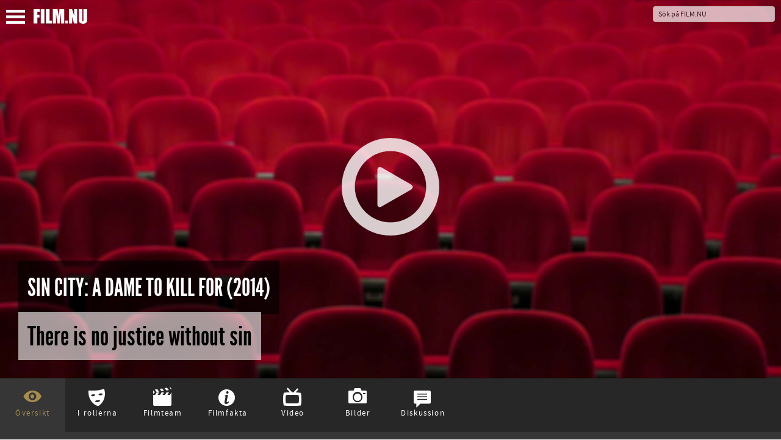

--- FILE ---
content_type: text/html; charset=UTF-8
request_url: https://film.nu/filmer/sin-city-a-dame-to-kill-for/10116241.film
body_size: 30547
content:
<!doctype html>
<html class="no-js" lang="sv">
    <head prefix="og: http://ogp.me/ns# fb: http://ogp.me/ns/fb# movie: http://ogp.me/ns/movie#">
    <meta charset="UTF-8" />
    <meta name="viewport" content="width=device-width, initial-scale=1.0, minimal-ui, user-scalable=no" />
    <meta property="fb:app_id" content="44479722804" />
    <title>Sin City: A dame to kill for (2014) – Filmer – Film . nu</title>    <link rel="alternate" type="application/rss+xml" title="Nya Filmer – Film.nu" href="https://film.nu/rss/filmer/" />
    <link rel="alternate" type="application/rss+xml" title="Senaste Filmrecensionerna – Film.nu" href="https://film.nu/rss/filmrecensioner/" />
    <link rel="icon" sizes="16x16" href="https://film.nu/img/icons/favicon.png" type="image/png" >
    <!--[if IE]><link rel="shortcut icon" sizes="16x16" href="https://film.nu/img/icons/favicon.ico" type="image/x-icon" /><![endif]-->
    <link rel="apple-touch-icon" href="https://film.nu/img/icons/apple-touch-icon-57x57-precomposed.png" />
    <link rel="apple-touch-icon" sizes="72x72" href="https://film.nu/img/icons/apple-touch-icon-72x72-precomposed.png" />
    <link rel="apple-touch-icon" sizes="114x114" href="https://film.nu/img/icons/apple-touch-icon-114x114-precomposed.png" />
    <link rel="icon" sizes="32x32 48x48" href="https://film.nu/img/icons/windows.ico" type="image/vnd.microsoft.icon">
        <meta name="facebook-domain-verification" content="xat0kvz56e8rle76k1aunlgiy6jm5l" />
      <script type="text/javascript">
  var permalink = 'https://film.nu/filmer/sin-city-a-dame-to-kill-for/10116241.film';
  var share_title = 'Sin City: A dame to kill for';
  var twitter_user = 'filmnu';
  var fb_app_id = 44479722804;
</script>
<meta name="description" content="Regissörerna Robert Rodriguez och Frank Miller är tillbaka med en ny film baserad på Millers visuellt imponerande grafiska romaner om Sin City.">
<link rel="canonical" href="https://film.nu/filmer/sin-city-a-dame-to-kill-for/10116241.film" />
<meta property="og:title" content="Sin City: A dame to kill for | Film.nu">
<meta property="og:type" content="movie">
<meta property="og:url" content="https://film.nu/filmer/sin-city-a-dame-to-kill-for/10116241.film">
<meta property="og:image" content="https://img.youtube.com/vi/XVjDcUCui0w/maxresdefault.jpg">
<meta property="og:description" content="Regissörerna Robert Rodriguez och Frank Miller är tillbaka med en ny film baserad på Millers visuellt imponerande grafiska romaner om Sin City.">
<meta property="og:site_name" content="Film.nu">
<meta name="twitter:card" content="summary_large_image">
<meta name="twitter:site" content="@filmnu">
<meta name="twitter:title" content="Sin City: A dame to kill for | Film.nu">
<meta name="twitter:description" content="Regissörerna Robert Rodriguez och Frank Miller är tillbaka med en ny film baserad på Millers visuellt imponerande grafiska romaner om Sin City.">
<meta name="twitter:creator" content="@filmnu">
<meta name="twitter:image:src" content="https://img.youtube.com/vi/XVjDcUCui0w/maxresdefault.jpg">

            <link rel="stylesheet" href="https://film.nu/css/fonts.css" />
<link rel="stylesheet" href="https://film.nu/css/filmnu-icons.css">
<link rel="stylesheet" href="https://film.nu/css/jquery.ui.css" />
<link rel="stylesheet" href="https://film.nu/css/filmnu.css?ver=1.25" />

            <script src="https://film.nu/js/vendor/jquery/jquery.min.js"></script>
    <script src="https://film.nu/js/vendor/jquery/jquery-ui.min.js"></script>
        <script src="https://film.nu/js/vendor/bower_components/modernizr/modernizr.js"></script>
<!-- Matomo -->
<script>
  var _paq = window._paq = window._paq || [];
  _paq.push(['trackPageView']);
  _paq.push(['enableLinkTracking']);
  (function() {
    var u="//media.nu/mediastat/";
    _paq.push(['setTrackerUrl', u+'matomo.php']);
    _paq.push(['setSiteId', '2']);
    var d=document, g=d.createElement('script'), s=d.getElementsByTagName('script')[0];
    g.async=true; g.src=u+'matomo.js'; s.parentNode.insertBefore(g,s);
  })();
</script>
<!-- End Matomo Code -->
</head>
<body class="film-dark movie-page">          <script>
    window.fbAsyncInit = function() {
    	FB.init({
    		appId      : fb_app_id,
    		xfbml      : true,
    		version    : 'v2.1'
    	});
	};

    (function(d, s, id){
       var js, fjs = d.getElementsByTagName(s)[0];
       if (d.getElementById(id)) {return;}
       js = d.createElement(s); js.id = id;
       js.src = "//connect.facebook.net/sv_SE/sdk.js";
       fjs.parentNode.insertBefore(js, fjs);
    }(document, 'script', 'facebook-jssdk'));

    $(document).ready(function(){
    	$('.share_fb').click(function(e){
    		e.preventDefault();
    		FB.ui({
				method: 'share_open_graph',
				action_type: 'og.likes',
				action_properties: JSON.stringify({
					object:permalink,
				})
			}, function(response){});
		});
    });
</script>
<script>
	$(document).ready(function(){
		$('.share_twt').click(function(e){
			var twtTitle = share_title;
		    var twtUrl = permalink;
		    var twtVia = twitter_user;
		    var maxLength = 140 - (twtUrl.length + 1);
		    if (twtTitle.length > maxLength) {
		        twtTitle = twtTitle.substr(0, (maxLength - 3)) + '...';
		    }
		    var twtLink = 'https://twitter.com/intent/tweet?url=' + twtUrl + '&text=' + encodeURIComponent(twtTitle) + '&via=' + twtVia;
		    var width  = 575, height = 434, left = ($(window).width()  - width)  / 2, top = ($(window).height() - height) / 2;
		    window.open(twtLink, 'targetWindow', 'toolbar=no, location=no, status=no, menubar=no, scrollbars=yes, resizable=yes, width=' + width +  ', height=' + height + ', top=' + top + ', left=' + left);
		    return false;
		});
	});
</script>

    <div class="off-canvas-wrap docs-wrap" data-offcanvas>
        <div class="inner-wrap">
                                            <aside class="left-off-canvas-menu">
<style>img.sitelogo,img.sitemenu{height:24px;max-height:24px;top:4px;position:relative;}img.sitemenu{height:23px!important;max-height:23px!important;left:10px;}</style>
    <ul class="off-canvas-list oc-menu">
        <li><a class="exit-off-canvas"><i class="filmnu-x"><strong>Stäng</strong></i></a></li>
                        <li><a href="https://film.nu/sok-pa-film-nu/">Sök</a></li>
        <li><a href="https://film.nu/filmer/">Filmer</a></li>
        <li><a href="https://film.nu/personer/">Personer</a></li>
        <li><a href="https://film.nu/nyhet/">Nyheter</a></li>
                <li><a href="https://film.nu/filmrecensioner/">Recensioner</a></li>
        <li><a href="https://film.nu/filmfolk/">Filmfolk</a></li>
        <li><a href="https://film.nu/arkivet/">Arkiv</a></li>
                <li><a href="https://film.nu/info/">Om Film.nu</a></li>
        <li class="social-menu-heading">Följ oss</li>
        <li>                                                <span class="social-icon-link"><a target="_blank" href="https://instagram.com/filmnu/"><i class="filmnu-instagram"><strong>Instagram</strong></i></a></span>

                                                                                            <span class="social-icon-link"><a target="_blank" href="https://www.facebook.com/film.nu"><i class="filmnu-facebook"><strong>Facebook</strong></i></a></span>

                                                                <span class="social-icon-link"><a target="_blank" href="https://www.linkedin.com/company/film.nu/"><i class="filmnu-linkdin"><strong>LinkedIn</strong></i></a></span>

                                                                                                                                                        <p>Alla våra sociala kanaler <a href="https://film.nu/info/folj-oss-pa-twitter-facebook-google-plus/">hittar du här</a></p>
        </li>
    </ul>
</aside>

<nav class="tab-bar">
    <section class="left-small">
        <a class="left-off-canvas-toggle"><span><img class="sitemenu" alt="Visa meny" src="https://film.nu/img/svg/menu.svg" onerror="this.onerror=null; this.src='https://film.nu/img/svg/menu.png'"></span></a>
    </section>
    <section class="middle tab-bar-section">
        <a href="https://film.nu/"><img class="sitelogo" alt="Film.nu" src="https://film.nu/img/svg/filmnu.svg" onerror="this.onerror=null; this.src='https://film.nu/img/svg/filmnu.png'"></a>
    </section>
    <section class="right tab-bar-section">
                <form action="https://film.nu/sok-pa-film-nu/" method="get" autocomplete="off" class="hide-for-small">
                    <input id="q" type="text" placeholder="Sök på FILM.NU" name="q" autocomplete="off">
        </form>
    </section>
</nav>
                    <section class="main-section">
            <script type="application/ld+json">
{
    "@context": "http://schema.org/",
    "@type": "Movie",
    "name": "Sin City: A dame to kill for",
        "alternateName": "Sin City: A Dame to Kill For",    "description": "Regissörerna Robert Rodriguez och Frank Miller är tillbaka med en ny film baserad på Millers visuellt imponerande grafiska romaner om Sin City. I filmen vävs två av Millers klassiska historier samman med nya berättelser där stadens mest hårdkokta medborgare konfronteras med några av sina mer avskydda invånare. Filmen är en uppföljare till Rodriguez och Millers film Sin City från 2005. ",
        "dateCreated": "2014",    "datePublished": "2014-08-22",    "duration": "102",    "image": "https://img.youtube.com/vi/XVjDcUCui0w/maxresdefault.jpg",
            "trailer": [{
                "@type": "VideoObject",
                                "thumbnail": "https://i.ytimg.com/vi/Bmhy9VYVY8c/hqdefault.jpg",
                "thumbnailUrl":  "https://i.ytimg.com/vi/Bmhy9VYVY8c/hqdefault.jpg",                "embedUrl": "https://www.youtube.com/embed/Bmhy9VYVY8c",                "uploadDate": "2014-08-22",                "name": "Trailer"            },                    {
                "@type": "VideoObject",
                "description": "Co-directors Robert Rodriguez and Frank Miller reunite to bring Miller&#039;s visually stunning &quot;Sin City&quot; graphic novels back to the screen in &quot;Sin City: A Dame ...",                "thumbnail": "https://i.ytimg.com/vi/jDW3r-yIKHU/hqdefault.jpg",
                "thumbnailUrl":  "https://i.ytimg.com/vi/jDW3r-yIKHU/hqdefault.jpg",                "embedUrl": "https://www.youtube.com/embed/jDW3r-yIKHU",                "uploadDate": "2014-08-22",                "name": "SIN CITY: A DAME TO KILL FOR Comic-Con Red Band Trailer"            },                    {
                "@type": "VideoObject",
                "description": "Sin City 2: A Dame To Kill For - Official Trailer",                "thumbnail": "https://img.youtube.com/vi/sqK_P0yU9jk/maxresdefault.jpg",
                "thumbnailUrl":  "https://img.youtube.com/vi/sqK_P0yU9jk/maxresdefault.jpg",                "embedUrl": "https://www.youtube.com/embed/sqK_P0yU9jk",                "uploadDate": "2014-08-22",                "name": "Sin City 2: A Dame To Kill For - Official Trailer"            },                    {
                "@type": "VideoObject",
                "description": "Sin City 2 - Extended Trailer",                "thumbnail": "https://img.youtube.com/vi/WvAvEcxwglI/maxresdefault.jpg",
                "thumbnailUrl":  "https://img.youtube.com/vi/WvAvEcxwglI/maxresdefault.jpg",                "embedUrl": "https://www.youtube.com/embed/WvAvEcxwglI",                "uploadDate": "2014-08-22",                "name": "Sin City 2 - Extended Trailer"            },                    {
                "@type": "VideoObject",
                "description": "Sin City 2: A Dame to Kill For - Trailer",                "thumbnail": "https://img.youtube.com/vi/XVjDcUCui0w/maxresdefault.jpg",
                "thumbnailUrl":  "https://img.youtube.com/vi/XVjDcUCui0w/maxresdefault.jpg",                "embedUrl": "https://www.youtube.com/embed/XVjDcUCui0w",                "uploadDate": "2014-08-22",                "name": "Sin City 2: A Dame to Kill For - Trailer"            },                    {
                "@type": "VideoObject",
                "description": "Sin City 2: A Dame To Kill For - Johny Playing Poker Against Senator Roark Part 1 [HD]",                "thumbnail": "https://img.youtube.com/vi/lPwloMD57qI/maxresdefault.jpg",
                "thumbnailUrl":  "https://img.youtube.com/vi/lPwloMD57qI/maxresdefault.jpg",                "embedUrl": "https://www.youtube.com/embed/lPwloMD57qI",                "uploadDate": "2014-08-22",                "name": "Sin City 2: A Dame To Kill For - Johny Playing Poker Against Senator Roark Part 1 [HD]"            }],
                "genre": ["deckare"],
                "countryOfOrigin": ["USA"],
                "productionCompany": ["Residaco",                        "Miramax Films",                        "Troublemaker Studios",                        "Aldamisa Entertainment",                        "Demarest Films",                        "Solipsist Film",                        "AR Films"],
                "keywords": ["detective",                        "dominatrix",                        "murder",                        "suspense",                        "twins",                        "based on graphic novel",                        "dark horse comics",                        "neo noir"],
                "actor": [{
    "@type": "Person",
    "name": "Mickey Rourke",    "birthPlace": "Schenectady, New York, U.S.",    "birthDate": "1952-09-16",    "description": "Philip Andre &quot;Mickey&quot; Rourke, Jr. (born September 16, 1952) is an American actor and screenwriter who has appeared primarily as a leadin ...",
        "jobTitle": "Marv",
            "sameAs": [
        "https://filmanic.com/people/mickey-rourke/1011462.film",        "https://film.nu/personer/mickey-rourke/1011462.film",        "https://www.imdb.com/name/nm0000620",        "https://www.themoviedb.org/person/2295"    ]},{
    "@type": "Person",
    "name": "Jessica Alba",    "birthPlace": "Pomona, California, USA",    "birthDate": "1981-04-28",    "description": "Jessica Marie Alba (born April 28, 1981) is an American television and film actress. She began her television and movie appearances at a ...",
        "jobTitle": "Nancy",
            "sameAs": [
        "https://filmanic.com/people/jessica-alba/1013434.film",        "https://film.nu/personer/jessica-alba/1013434.film",        "https://www.imdb.com/name/nm0004695",        "https://www.themoviedb.org/person/56731"    ]},{
    "@type": "Person",
    "name": "Josh Brolin",    "birthPlace": "Los Angeles, California, USA",    "birthDate": "1968-02-12",    "description": "Josh James Brolin (born February 12, 1968) is an American actor. He has acted in theater, film and television roles since 1985, and won  ...",
        "jobTitle": "Dwight",
            "sameAs": [
        "https://filmanic.com/people/josh-brolin/1012797.film",        "https://film.nu/personer/josh-brolin/1012797.film",        "https://www.imdb.com/name/nm0000982",        "https://www.themoviedb.org/person/16851"    ]},{
    "@type": "Person",
    "name": "Joseph Gordon-Levitt",    "birthPlace": "Los Angeles, California, USA",    "birthDate": "1981-02-17",    "description": "Joseph Leonard Gordon-Levitt (born February 17, 1981) is an American actor whose career as both a child and adult has included televisio ...",
        "jobTitle": "Johnny",
            "sameAs": [
        "https://filmanic.com/people/joseph-gordon-levitt/1011682.film",        "https://film.nu/personer/joseph-gordon-levitt/1011682.film",        "https://www.imdb.com/name/nm0330687",        "https://www.themoviedb.org/person/24045"    ]},{
    "@type": "Person",
    "name": "Rosario Dawson",    "birthPlace": "New York City, New York, USA",    "birthDate": "1979-05-09",    "description": "Rosario Dawson (born May 9, 1979) is an American actress, singer, and writer. She has appeared in films such as Kids, Men in Black II, ...",
        "jobTitle": "Gail",
            "sameAs": [
        "https://filmanic.com/people/rosario-dawson/1015494.film",        "https://film.nu/personer/rosario-dawson/1015494.film",        "https://www.imdb.com/name/nm0206257",        "https://www.themoviedb.org/person/5916"    ]},{
    "@type": "Person",
    "name": "Bruce Willis",    "birthPlace": "Idar-Oberstein, Germany",    "birthDate": "1955-03-19",    "description": "Walter Bruce Willis, better known as Bruce Willis, is an American actor and producer. His career began in television in the 1980s and ha ...",
        "jobTitle": "Hartigan",
            "sameAs": [
        "https://filmanic.com/people/bruce-willis/1014071.film",        "https://film.nu/personer/bruce-willis/1014071.film",        "https://www.imdb.com/name/nm0000246",        "https://www.themoviedb.org/person/62"    ]},{
    "@type": "Person",
    "name": "Eva Green",    "birthPlace": "Paris, France",    "birthDate": "1980-07-06",    "description": "Eva Gaëlle Green, born 6 July 1980, is a French actress and model. She started her career in theatre before making her film debut in  ...",
        "jobTitle": "Ava",
            "sameAs": [
        "https://filmanic.com/people/eva-green/1013345.film",        "https://film.nu/personer/eva-green/1013345.film",        "https://www.imdb.com/name/nm1200692",        "https://www.themoviedb.org/person/10912"    ]},{
    "@type": "Person",
    "name": "Powers Boothe",    "birthPlace": "Snyder, Texas, U.S.",    "birthDate": "1948-06-01",    "description": "Powers Allen Boothe (born June 1, 1948) is an American television and film actor. Some of his most notable roles include his Emmy-winn ...",
        "jobTitle": "Senator Roark",
            "sameAs": [
        "https://filmanic.com/people/powers-boothe/1011960.film",        "https://film.nu/personer/powers-boothe/1011960.film",        "https://www.imdb.com/name/nm0000959",        "https://www.themoviedb.org/person/6280"    ]},{
    "@type": "Person",
    "name": "Dennis Haysbert",    "birthPlace": "San Mateo, California, USA",    "birthDate": "1954-06-02",    "description": "Dennis Dexter Haysbert (born June 2, 1954) is an American film and television actor. He is known for portraying baseball player Pedro Ce ...",
        "jobTitle": "Manute",
            "sameAs": [
        "https://filmanic.com/people/dennis-haysbert/1017702.film",        "https://film.nu/personer/dennis-haysbert/1017702.film",        "https://www.imdb.com/name/nm0371660",        "https://www.themoviedb.org/person/352"    ]},{
    "@type": "Person",
    "name": "Ray Liotta",    "birthPlace": "Newark, New Jersey, USA",    "birthDate": "1954-12-18",    "description": "Raymond Allen &quot;Ray&quot; Liotta (born December 18, 1954) is an American actor, best known for his portrayal of Henry Hill in the crime-drama  ...",
        "jobTitle": "Joey",
            "sameAs": [
        "https://filmanic.com/people/ray-liotta/1016950.film",        "https://film.nu/personer/ray-liotta/1016950.film",        "https://www.imdb.com/name/nm0000501",        "https://www.themoviedb.org/person/11477"    ]},{
    "@type": "Person",
    "name": "Christopher Meloni",    "birthPlace": "Washington, D.C., USA",    "birthDate": "1961-04-02",    "description": "Christopher Peter Meloni (born April 2, 1961) is an American actor. He is best known for his television roles as NYPD Detective Elliot S ...",
        "jobTitle": "Mort",
            "sameAs": [
        "https://filmanic.com/people/christopher-meloni/1017703.film",        "https://film.nu/personer/christopher-meloni/1017703.film",        "https://www.imdb.com/name/nm0005221",        "https://www.themoviedb.org/person/22227"    ]},{
    "@type": "Person",
    "name": "Jeremy Piven",    "birthPlace": "New York City, New York, USA",    "birthDate": "1965-07-26",    "description": "Jeremy Samuel Piven (born July 26, 1965) is an American film producer and actor best known for his role as Ari Gold in the television  ...",
        "jobTitle": "Bob",
            "sameAs": [
        "https://filmanic.com/people/jeremy-piven/1011629.film",        "https://film.nu/personer/jeremy-piven/1011629.film",        "https://www.imdb.com/name/nm0005315",        "https://www.themoviedb.org/person/12799"    ]},{
    "@type": "Person",
    "name": "Christopher Lloyd",    "birthPlace": "Stamford, Connecticut, USA",    "birthDate": "1938-10-22",    "description": "Christopher Allen Lloyd (born October 22, 1938) is an American actor. He is best known for playing Doc Brown in the Back to the Future ...",
        "jobTitle": "Kroenig",
            "sameAs": [
        "https://filmanic.com/people/christopher-lloyd/1014007.film",        "https://film.nu/personer/christopher-lloyd/1014007.film",        "https://www.imdb.com/name/nm0000502",        "https://www.themoviedb.org/person/1062"    ]},{
    "@type": "Person",
    "name": "Jaime King",    "birthPlace": "Omaha, Nebraska, USA",    "birthDate": "1979-04-23",    "description": "Jaime King (born April 23, 1979) is an American actress and model. In her modeling career and early film roles, she used the names Jam ...",
        "jobTitle": "Goldie / Wendy",
            "sameAs": [
        "https://filmanic.com/people/jaime-king/1017704.film",        "https://film.nu/personer/jaime-king/1017704.film",        "https://www.imdb.com/name/nm0454809",        "https://www.themoviedb.org/person/5915"    ]},{
    "@type": "Person",
    "name": "Juno Temple",    "birthPlace": "London, England, UK",    "birthDate": "1989-07-21",    "description": "Juno Violet Temple (born 21 July 1989) is an English actress.",
        "jobTitle": "Sally",
            "sameAs": [
        "https://filmanic.com/people/juno-temple/1010423.film",        "https://film.nu/personer/juno-temple/1010423.film",        "https://www.imdb.com/name/nm1017334",        "https://www.themoviedb.org/person/36594"    ]},{
    "@type": "Person",
    "name": "Stacy Keach",    "birthPlace": "Savannah, Georgia, USA",    "birthDate": "1941-06-02",    "description": "Walter Stacy Keach, Jr. (born June 2, 1941) is an American actor and narrator. He is most famous for his dramatic roles; however, he has ...",
        "jobTitle": "Wallenquist",
            "sameAs": [
        "https://filmanic.com/people/stacy-keach/1017705.film",        "https://film.nu/personer/stacy-keach/1017705.film",        "https://www.imdb.com/name/nm0005078",        "https://www.themoviedb.org/person/825"    ]},{
    "@type": "Person",
    "name": "Marton Csokas",    "birthPlace": "Invercargill, New Zealand",    "birthDate": "1966-06-30",    "description": "Marton Csokas (born 30 June 1966) is a New Zealand film and television actor.",
        "jobTitle": "Damien Lord",
            "sameAs": [
        "https://filmanic.com/people/marton-csokas/1012568.film",        "https://film.nu/personer/marton-csokas/1012568.film",        "https://www.imdb.com/name/nm0190744",        "https://www.themoviedb.org/person/20982"    ]},{
    "@type": "Person",
    "name": "Jude Ciccolella",    "birthPlace": "Burlington, Vermont, USA",    "birthDate": "1947-11-30",    "description": "Richard Jude Ciccolella (born November 30, 1947), better known as Jude Ciccolella, is an American character actor.
 Ciccolella was bo ...",
        "jobTitle": "Lt. Liebowitz",
            "sameAs": [
        "https://filmanic.com/people/jude-ciccolella/1010924.film",        "https://film.nu/personer/jude-ciccolella/1010924.film",        "https://www.imdb.com/name/nm0161980",        "https://www.themoviedb.org/person/8693"    ]},{
    "@type": "Person",
    "name": "Jamie Chung",    "birthPlace": "San Francisco, California, USA",    "birthDate": "1983-04-10",    "description": "Jamie Jilynn Chung (born April 10, 1983, height 5&#039; 5&quot; (1,65 m)) is an American actress known to reality television audiences as a cast ...",
        "jobTitle": "Miho",
            "sameAs": [
        "https://filmanic.com/people/jamie-chung/1017706.film",        "https://film.nu/personer/jamie-chung/1017706.film",        "https://www.imdb.com/name/nm1512166",        "https://www.themoviedb.org/person/78324"    ]},{
    "@type": "Person",
    "name": "Lady Gaga",    "birthPlace": "New York City, New York, USA",    "birthDate": "1986-03-28",    "description": "Stefani Joanne Angelina Germanotta (born March 28, 1986, height 5&#039; 1&quot; (1,55 m)), better known by her stage name Lady Gaga, is an Ameri ...",
        "jobTitle": "Bertha",
            "sameAs": [
        "https://filmanic.com/people/lady-gaga/1017707.film",        "https://film.nu/personer/lady-gaga/1017707.film",        "https://www.imdb.com/name/nm3078932",        "https://www.themoviedb.org/person/237405"    ]},{
    "@type": "Person",
    "name": "Alexa PenaVega",    "birthPlace": "Miami, Florida, USA",    "birthDate": "1988-08-27",    "description": "Alexa Ellesse Pena-Vega (born August 27, 1988) is an American actress, singer and pianist. She is best known for playing Carmen Corte ...",
        "jobTitle": "Gilda",
            "sameAs": [
        "https://filmanic.com/people/alexa-penavega/1017708.film",        "https://film.nu/personer/alexa-penavega/1017708.film",        "https://www.imdb.com/name/nm0891786",        "https://www.themoviedb.org/person/57674"    ]},{
    "@type": "Person",
    "name": "Julia Garner",    "birthPlace": "New York City, New York, USA",    "birthDate": "1994-02-01",    "description": "Julia Garner is an American actress. She has appeared in the films Martha Marcy May Marlene, The Perks of Being a Wallflower, Sin City:  ...",
        "jobTitle": "Marcie",
            "sameAs": [
        "https://filmanic.com/people/julia-garner/1017709.film",        "https://film.nu/personer/julia-garner/1017709.film",        "https://www.imdb.com/name/nm3400186",        "https://www.themoviedb.org/person/936970"    ]},{
    "@type": "Person",
    "name": "Billy Blair",    "birthPlace": "El Paso, Texas, USA",        "description": "Born in El Paso, TX and related to the great Edgar Allan Poe, Billy knew what he wanted to do at the ripe age of 5 after experiencing Se ...",
        "jobTitle": "Louie",
            "sameAs": [
        "https://filmanic.com/people/billy-blair/1017710.film",        "https://film.nu/personer/billy-blair/1017710.film",        "https://www.imdb.com/name/nm3046228",        "https://www.themoviedb.org/person/968889"    ]},{
    "@type": "Person",
    "name": "Patricia Vonne",    "birthPlace": "San Antonio, Texas, USA",        "description": "Patricia Vonne is an American singer and actress. A native of San Antonio, Texas, Vonne, born Patricia Rodriguez, moved to New York  ...",
        "jobTitle": "Dallas",
            "sameAs": [
        "https://filmanic.com/people/patricia-vonne/1014070.film",        "https://film.nu/personer/patricia-vonne/1014070.film",        "https://www.imdb.com/name/nm0735466",        "https://www.themoviedb.org/person/3133"    ]},{
    "@type": "Person",
    "name": "Bart Fletcher",    "birthPlace": "United States of America",        "description": "Bart Fletcher is an actor.",
        "jobTitle": "Flint",
            "sameAs": [
        "https://filmanic.com/people/bart-fletcher/1017711.film",        "https://film.nu/personer/bart-fletcher/1017711.film",        "https://www.imdb.com/name/nm2429968",        "https://www.themoviedb.org/person/84791"    ]},{
    "@type": "Person",
    "name": "Alejandro Rose-Garcia",            "description": "Alejandro Rose-Garcia is an actor.",
        "jobTitle": "Buzz",
            "sameAs": [
        "https://filmanic.com/people/alejandro-rose-garcia/1017712.film",        "https://film.nu/personer/alejandro-rose-garcia/1017712.film",        "https://www.imdb.com/name/nm1413209",        "https://www.themoviedb.org/person/90553"    ]},{
    "@type": "Person",
    "name": "Samuel Davis",            "description": "Samuel Davis is an actor. ",
        "jobTitle": "Frat Boy #3",
            "sameAs": [
        "https://filmanic.com/people/samuel-davis/1017713.film",        "https://film.nu/personer/samuel-davis/1017713.film",        "https://www.imdb.com/name/nm4692308",        "https://www.themoviedb.org/person/1129413"    ]},{
    "@type": "Person",
    "name": "Mike Davis",                "jobTitle": "Frat Boy #4",
            "sameAs": [
        "https://filmanic.com/people/mike-davis/1017714.film",        "https://film.nu/personer/mike-davis/1017714.film",        "https://www.imdb.com/name/nm6697496",        "https://www.themoviedb.org/person/1406568"    ]},{
    "@type": "Person",
    "name": "Kimberly Cox",            "description": "Kimberly Cox is an actress.",
        "jobTitle": "Lillian",
            "sameAs": [
        "https://filmanic.com/people/kimberly-cox/1017715.film",        "https://film.nu/personer/kimberly-cox/1017715.film",        "https://www.imdb.com/name/nm2264658",        "https://www.themoviedb.org/person/1406570"    ]},{
    "@type": "Person",
    "name": "Alcides Dias",            "description": "Alcides Dias is an actor and producer.",
        "jobTitle": "Tony",
            "sameAs": [
        "https://filmanic.com/people/alcides-dias/1017716.film",        "https://film.nu/personer/alcides-dias/1017716.film",        "https://www.imdb.com/name/nm0224832",        "https://www.themoviedb.org/person/60674"    ]},{
    "@type": "Person",
    "name": "Vincent Fuentes",    "birthPlace": "Texas, USA",        "description": "Vincent&#039;s first introduction to acting was at the age of seven at an acting school in Texas called APM Studios. Then later excelled in T ...",
        "jobTitle": "Abdul",
            "sameAs": [
        "https://filmanic.com/people/vincent-fuentes/1017717.film",        "https://film.nu/personer/vincent-fuentes/1017717.film",        "https://www.imdb.com/name/nm4527064",        "https://www.themoviedb.org/person/1393520"    ]},{
    "@type": "Person",
    "name": "Rob Franco",                "jobTitle": "Luigi",
            "sameAs": [
        "https://filmanic.com/people/rob-franco/1017718.film",        "https://film.nu/personer/rob-franco/1017718.film",        "https://www.imdb.com/name/nm4766571",        "https://www.themoviedb.org/person/1406674"    ]},{
    "@type": "Person",
    "name": "Daylon Walton",                "jobTitle": "Gordo",
            "sameAs": [
        "https://filmanic.com/people/daylon-walton/1017719.film",        "https://film.nu/personer/daylon-walton/1017719.film",        "https://www.imdb.com/name/nm4167739",        "https://www.themoviedb.org/person/1025370"    ]},{
    "@type": "Person",
    "name": "Eloise DeJoria",    "birthPlace": "Houston, Texas, USA",    "birthDate": "1957-05-13",    "description": "Texas native Eloise DeJoria made her film debut in Songwriter, starring Willie Nelson. Other feature credits include Weekend at Bernie&#039;s ...",
        "jobTitle": "Joey&#039;s Wife",
            "sameAs": [
        "https://filmanic.com/people/eloise-dejoria/1017720.film",        "https://film.nu/personer/eloise-dejoria/1017720.film",        "https://www.imdb.com/name/nm0110433",        "https://www.themoviedb.org/person/55269"    ]},{
    "@type": "Person",
    "name": "Bob Schreck",    "birthPlace": "United States of America",    "birthDate": "1955-02-02",    "description": "Bob Schreck (born February 2, 1955) is an American comic book writer and editor, known for his work for publishers including Mar ...",
        "jobTitle": "Mulgrew",
            "sameAs": [
        "https://filmanic.com/people/bob-schreck/1017721.film",        "https://film.nu/personer/bob-schreck/1017721.film",        "https://www.imdb.com/name/nm1060552",        "https://www.themoviedb.org/person/1406676"    ]},{
    "@type": "Person",
    "name": "Lawrence Varnado",    "birthPlace": "Chicago, Illinois, USA",    "birthDate": "1963-09-13",    "description": "Lawrence Varnado was born on September 13, 1963 in Chicago, Illinois, USA. He is an actor and producer.",
        "jobTitle": "Boogaard",
            "sameAs": [
        "https://filmanic.com/people/lawrence-varnado/1017722.film",        "https://film.nu/personer/lawrence-varnado/1017722.film",        "https://www.imdb.com/name/nm0890073",        "https://www.themoviedb.org/person/61566"    ]},{
    "@type": "Person",
    "name": "Jimmy Gonzales",            "description": "Jimmy Gonzales is an actor and producer.",
        "jobTitle": "Jacoby",
            "sameAs": [
        "https://filmanic.com/people/jimmy-gonzales/1017723.film",        "https://film.nu/personer/jimmy-gonzales/1017723.film",        "https://www.imdb.com/name/nm1281943",        "https://www.themoviedb.org/person/1091423"    ]},{
    "@type": "Person",
    "name": "Tommy Townsend",            "description": "Tommy Townsend is an actor.",
        "jobTitle": "Wino Old Timer",
            "sameAs": [
        "https://filmanic.com/people/tommy-townsend/1017724.film",        "https://film.nu/personer/tommy-townsend/1017724.film",        "https://www.imdb.com/name/nm0870211",        "https://www.themoviedb.org/person/1406685"    ]},{
    "@type": "Person",
    "name": "Robert Lott",            "description": "Robert Lott is an actor and producer.",
        "jobTitle": "Cowboy",
            "sameAs": [
        "https://filmanic.com/people/robert-lott/1017725.film",        "https://film.nu/personer/robert-lott/1017725.film",        "https://www.imdb.com/name/nm0521519",        "https://www.themoviedb.org/person/101981"    ]},{
    "@type": "Person",
    "name": "Gregory Kelly",            "description": "Gregory Kelly is an actor.",
        "jobTitle": "Godzilla",
            "sameAs": [
        "https://filmanic.com/people/gregory-kelly/1017726.film",        "https://film.nu/personer/gregory-kelly/1017726.film",        "https://www.imdb.com/name/nm2552460",        "https://www.themoviedb.org/person/1375035"    ]},{
    "@type": "Person",
    "name": "Patrick Sane",            "description": "Patrick Sane is an actor and producer.",
        "jobTitle": "Gorgo",
            "sameAs": [
        "https://filmanic.com/people/patrick-sane/1017727.film",        "https://film.nu/personer/patrick-sane/1017727.film",        "https://www.imdb.com/name/nm4577760",        "https://www.themoviedb.org/person/1268114"    ]},{
    "@type": "Person",
    "name": "Greg Ingram",            "description": "Greg Ingram is an actor and writer.",
        "jobTitle": "Mothra",
            "sameAs": [
        "https://filmanic.com/people/greg-ingram/1017728.film",        "https://film.nu/personer/greg-ingram/1017728.film",        "https://www.imdb.com/name/nm1862555",        "https://www.themoviedb.org/person/1358928"    ]},{
    "@type": "Person",
    "name": "Will Beinbrink",    "birthPlace": "Bethesda, Maryland, USA",    "birthDate": "1973-09",    "description": "William Bates Beinbrink (born September, 1973) [aka W. Bates Beinbrink and Bill Bates] is an American actor who starred as Achilles Pu ...",
        "jobTitle": "Lawyer",
            "sameAs": [
        "https://filmanic.com/people/will-beinbrink/1017729.film",        "https://film.nu/personer/will-beinbrink/1017729.film",        "https://www.imdb.com/name/nm1080718",        "https://www.themoviedb.org/person/58942"    ]},{
    "@type": "Person",
    "name": "Dimitrius Pulido",    "birthPlace": "Chicago, Illinois, USA",        "description": "Dimitrius Pulido born in Chicago, IL. His father is from Mexico and his mother&#039;s family is from Athens, Greece. He started his acting ca ...",
        "jobTitle": "Maitre D",
            "sameAs": [
        "https://filmanic.com/people/dimitrius-pulido/1017730.film",        "https://film.nu/personer/dimitrius-pulido/1017730.film",        "https://www.imdb.com/name/nm3606871",        "https://www.themoviedb.org/person/1094233"    ]},{
    "@type": "Person",
    "name": "John Wirt",            "description": "John Wirt is an actor.",
        "jobTitle": "Heavy",
            "sameAs": [
        "https://filmanic.com/people/john-wirt/1017731.film",        "https://film.nu/personer/john-wirt/1017731.film",        "https://www.imdb.com/name/nm2734003",        "https://www.themoviedb.org/person/1406693"    ]},{
    "@type": "Person",
    "name": "Emmy Robbin",    "birthPlace": "Silverspring, Maryland, USA",    "birthDate": "1982-05-18",    "description": "Emmy Robbin was born on May 18, 1982 in Silverspring, Maryland, USA as Emeline Ann Robbin.

She is an actress.",
        "jobTitle": "Flamethower",
            "sameAs": [
        "https://filmanic.com/people/emmy-robbin/1017732.film",        "https://film.nu/personer/emmy-robbin/1017732.film",        "https://www.imdb.com/name/nm2062601",        "https://www.themoviedb.org/person/1155321"    ]},{
    "@type": "Person",
    "name": "Luis Albert Acevedo Jr.",    "birthPlace": "Havana, Cuba",    "birthDate": "1968-04-18",    "description": "Born in Havana, Cuba, in 1968 Luis was brought to the U.S. by his parents on a boat in 1980 as part of the Mariel boat lift. He went to  ...",
        "jobTitle": "Security Guard #1",
            "sameAs": [
        "https://filmanic.com/people/luis-albert-acevedo-jr/1017733.film",        "https://film.nu/personer/luis-albert-acevedo-jr/1017733.film",        "https://www.imdb.com/name/nm1788724",        "https://www.themoviedb.org/person/1406695"    ]},{
    "@type": "Person",
    "name": "Christian Bowman",    "birthPlace": "Harrisburg, Pennsylvania, USA",    "birthDate": "1975-03-11",    "description": "Christian Bowman grew up traveling around the world attending 32 public and private schools throughout North America and Europe.

When h ...",
        "jobTitle": "The Man",
            "sameAs": [
        "https://filmanic.com/people/christian-bowman/1017734.film",        "https://film.nu/personer/christian-bowman/1017734.film",        "https://www.imdb.com/name/nm1712435",        "https://www.themoviedb.org/person/1226245"    ]},{
    "@type": "Person",
    "name": "Johnny Reno",            "description": "Johnny Reno is a film score composer and actor.",
        "jobTitle": "Weevil",
            "sameAs": [
        "https://filmanic.com/people/johnny-reno/1017735.film",        "https://film.nu/personer/johnny-reno/1017735.film",        "https://www.imdb.com/name/nm0719736",        "https://www.themoviedb.org/person/96007"    ]}],
                "director": [{
    "@type": "Person",
    "name": "Frank Miller",    "birthPlace": "Olney, Maryland, USA",    "birthDate": "1957-01-27",    "description": "Frank Miller (born January 27, 1957) is an American comic book artist, writer and film director best known for his dark, film noir-sty ...",
            "jobTitle": "Regiss&amp;ouml;r",
        "sameAs": [
        "https://filmanic.com/people/frank-miller/1014967.film",        "https://film.nu/personer/frank-miller/1014967.film",        "https://www.imdb.com/name/nm0588340",        "https://www.themoviedb.org/person/2293"    ]},{
    "@type": "Person",
    "name": "Robert Rodriguez",    "birthPlace": "San Antonio, Texas, USA",    "birthDate": "1968-06-20",    "description": "Robert Anthony Rodríguez (born June 20, 1968) is an American film director, screenwriter, producer, cinematographer, editor and music ...",
            "jobTitle": "Regiss&amp;ouml;r",
        "sameAs": [
        "https://filmanic.com/people/robert-rodriguez/1014086.film",        "https://film.nu/personer/robert-rodriguez/1014086.film",        "https://www.imdb.com/name/nm0001675",        "https://www.themoviedb.org/person/2294"    ]}],
                "author": [{
    "@type": "Person",
    "name": "Frank Miller",    "birthPlace": "Olney, Maryland, USA",    "birthDate": "1957-01-27",    "description": "Frank Miller (born January 27, 1957) is an American comic book artist, writer and film director best known for his dark, film noir-sty ...",
            "jobTitle": "Manusf&amp;ouml;rfattare",
        "sameAs": [
        "https://filmanic.com/people/frank-miller/1014967.film",        "https://film.nu/personer/frank-miller/1014967.film",        "https://www.imdb.com/name/nm0588340",        "https://www.themoviedb.org/person/2293"    ]}],
                "producer": [{
    "@type": "Person",
    "name": "Alexander Rodnyansky",    "birthPlace": "Kiev, Ukraine",    "birthDate": "1961-07-02",            "jobTitle": "Producent",
        "sameAs": [
        "https://filmanic.com/people/alexander-rodnyansky/1017736.film",        "https://film.nu/personer/alexander-rodnyansky/1017736.film",                "https://www.themoviedb.org/person/1040898"    ]},{
    "@type": "Person",
    "name": "Robert Rodriguez",    "birthPlace": "San Antonio, Texas, USA",    "birthDate": "1968-06-20",    "description": "Robert Anthony Rodríguez (born June 20, 1968) is an American film director, screenwriter, producer, cinematographer, editor and music ...",
            "jobTitle": "Producent",
        "sameAs": [
        "https://filmanic.com/people/robert-rodriguez/1014086.film",        "https://film.nu/personer/robert-rodriguez/1014086.film",        "https://www.imdb.com/name/nm0001675",        "https://www.themoviedb.org/person/2294"    ]},{
    "@type": "Person",
    "name": "Sergei Bespalov",                    "jobTitle": "Producent",
        "sameAs": [
        "https://filmanic.com/people/sergei-bespalov/1010658.film",        "https://film.nu/personer/sergei-bespalov/1010658.film",                "https://www.themoviedb.org/person/1040895"    ]},{
    "@type": "Person",
    "name": "Aaron Kaufman",            "description": "Aaron Kaufman is a film producer.",
            "jobTitle": "Producent",
        "sameAs": [
        "https://filmanic.com/people/aaron-kaufman/1017737.film",        "https://film.nu/personer/aaron-kaufman/1017737.film",        "https://www.imdb.com/name/nm2721926",        "https://www.themoviedb.org/person/1040896"    ]},{
    "@type": "Person",
    "name": "Stephen L&#039;Heureux",                    "jobTitle": "Producent",
        "sameAs": [
        "https://filmanic.com/people/stephen-lheureux/1017738.film",        "https://film.nu/personer/stephen-lheureux/1017738.film",                "https://www.themoviedb.org/person/1383010"    ]},{
    "@type": "Person",
    "name": "Mark C. Manuel",            "description": "Mark C. Manuel is a film producer.",
            "jobTitle": "Producent",
        "sameAs": [
        "https://filmanic.com/people/mark-c-manuel/1017739.film",        "https://film.nu/personer/mark-c-manuel/1017739.film",        "https://www.imdb.com/name/nm4808284",        "https://www.themoviedb.org/person/1106272"    ]}
                        ,                        {
    "@type": "Person",
    "name": "Harvey Weinstein",    "birthPlace": "Flushing, New York, U.S.",    "birthDate": "1952-03-19",    "description": "Harvey Weinstein, CBE (Hon) (born March 19, 1952) is an American film producer and movie studio chairman. He is best known as co-found ...",
            "jobTitle": "Exekutiv Producent",
        "sameAs": [
        "https://filmanic.com/people/harvey-weinstein/1010741.film",        "https://film.nu/personer/harvey-weinstein/1010741.film",        "https://www.imdb.com/name/nm0005544",        "https://www.themoviedb.org/person/59839"    ]},{
    "@type": "Person",
    "name": "Frank Miller",    "birthPlace": "Olney, Maryland, USA",    "birthDate": "1957-01-27",    "description": "Frank Miller (born January 27, 1957) is an American comic book artist, writer and film director best known for his dark, film noir-sty ...",
            "jobTitle": "Exekutiv Producent",
        "sameAs": [
        "https://filmanic.com/people/frank-miller/1014967.film",        "https://film.nu/personer/frank-miller/1014967.film",        "https://www.imdb.com/name/nm0588340",        "https://www.themoviedb.org/person/2293"    ]},{
    "@type": "Person",
    "name": "Bob Weinstein",    "birthPlace": "Flushing, New York",    "birthDate": "1954-10-18",    "description": "Robert &quot;Bob&quot; Weinstein (born October 18, 1954) is an American film and theatre producer, the founder and head of Dimension Films, form ...",
            "jobTitle": "Exekutiv Producent",
        "sameAs": [
        "https://filmanic.com/people/bob-weinstein/1010742.film",        "https://film.nu/personer/bob-weinstein/1010742.film",        "https://www.imdb.com/name/nm0918424",        "https://www.themoviedb.org/person/1307"    ]}],
                "contributor": [{
    "@type": "Person",
    "name": "Robert Rodriguez",    "birthPlace": "San Antonio, Texas, USA",    "birthDate": "1968-06-20",    "description": "Robert Anthony Rodríguez (born June 20, 1968) is an American film director, screenwriter, producer, cinematographer, editor and music ...",
            "jobTitle": "Klippare / Kompositör / Fotograf",
        "sameAs": [
        "https://filmanic.com/people/robert-rodriguez/1014086.film",        "https://film.nu/personer/robert-rodriguez/1014086.film",        "https://www.imdb.com/name/nm0001675",        "https://www.themoviedb.org/person/2294"    ]},{
    "@type": "Person",
    "name": "Carl Thiel",                    "jobTitle": "Kompositör",
        "sameAs": [
        "https://filmanic.com/people/carl-thiel/1017740.film",        "https://film.nu/personer/carl-thiel/1017740.film",                "https://www.themoviedb.org/person/999284"    ]},{
    "@type": "Person",
    "name": "Frank Miller",    "birthPlace": "Olney, Maryland, USA",    "birthDate": "1957-01-27",    "description": "Frank Miller (born January 27, 1957) is an American comic book artist, writer and film director best known for his dark, film noir-sty ...",
            "jobTitle": "Illustratör",
        "sameAs": [
        "https://filmanic.com/people/frank-miller/1014967.film",        "https://film.nu/personer/frank-miller/1014967.film",        "https://www.imdb.com/name/nm0588340",        "https://www.themoviedb.org/person/2293"    ]},{
    "@type": "Person",
    "name": "Mary Vernieu",            "description": "Mary Vernieu is a film producer and casting director.",
            "jobTitle": "Rollsättare",
        "sameAs": [
        "https://filmanic.com/people/mary-vernieu/1015201.film",        "https://film.nu/personer/mary-vernieu/1015201.film",        "https://www.imdb.com/name/nm0894611",        "https://www.themoviedb.org/person/5914"    ]},{
    "@type": "Person",
    "name": "Caylah Eddleblute",                    "jobTitle": "Produktionsdesigner",
        "sameAs": [
        "https://filmanic.com/people/caylah-eddleblute/1017741.film",        "https://film.nu/personer/caylah-eddleblute/1017741.film",                "https://www.themoviedb.org/person/1401122"    ]},{
    "@type": "Person",
    "name": "Steve Joyner",            "description": "Steve Joyner  is a Production Designer and Film Art Director",
            "jobTitle": "Produktionsdesigner",
        "sameAs": [
        "https://filmanic.com/people/steve-joyner/1015459.film",        "https://film.nu/personer/steve-joyner/1015459.film",        "https://www.imdb.com/name/nm0431665",        "https://www.themoviedb.org/person/20489"    ]},{
    "@type": "Person",
    "name": "Bart Brown",                    "jobTitle": "Rekvisitör",
        "sameAs": [
        "https://filmanic.com/people/bart-brown/1017742.film",        "https://film.nu/personer/bart-brown/1017742.film",                "https://www.themoviedb.org/person/1401123"    ]},{
    "@type": "Person",
    "name": "Jennifer Long",                    "jobTitle": "Rekvisitör",
        "sameAs": [
        "https://filmanic.com/people/jennifer-long/1017743.film",        "https://film.nu/personer/jennifer-long/1017743.film",                "https://www.themoviedb.org/person/1401125"    ]},{
    "@type": "Person",
    "name": "Nina Proctor",            "description": "Nina Proctor is a costume designer.",
            "jobTitle": "Kostymtecknare",
        "sameAs": [
        "https://filmanic.com/people/nina-proctor/1015510.film",        "https://film.nu/personer/nina-proctor/1015510.film",        "https://www.imdb.com/name/nm0698409",        "https://www.themoviedb.org/person/20490"    ]},{
    "@type": "Person",
    "name": "Alex Rouse",                    "jobTitle": "Wigmaker",
        "sameAs": [
        "https://filmanic.com/people/alex-rouse/1017744.film",        "https://film.nu/personer/alex-rouse/1017744.film",                "https://www.themoviedb.org/person/1401126"    ]},{
    "@type": "Person",
    "name": "Angela Maldone",                    "jobTitle": "Maskör",
        "sameAs": [
        "https://filmanic.com/people/angela-maldone/1017745.film",        "https://film.nu/personer/angela-maldone/1017745.film",                "https://www.themoviedb.org/person/1401127"    ]},{
    "@type": "Person",
    "name": "Joe Rivera",                    "jobTitle": "Hairstylist",
        "sameAs": [
        "https://filmanic.com/people/joe-rivera/1017746.film",        "https://film.nu/personer/joe-rivera/1017746.film",                "https://www.themoviedb.org/person/217470"    ]},{
    "@type": "Person",
    "name": "Nikki Taylor",                    "jobTitle": "Production Supervisor",
        "sameAs": [
        "https://filmanic.com/people/nikki-taylor/1017747.film",        "https://film.nu/personer/nikki-taylor/1017747.film",                "https://www.themoviedb.org/person/1401128"    ]},{
    "@type": "Person",
    "name": "Mike McCutchen",                    "jobTitle": "Art Department Coordinator",
        "sameAs": [
        "https://filmanic.com/people/mike-mccutchen/1017748.film",        "https://film.nu/personer/mike-mccutchen/1017748.film",                "https://www.themoviedb.org/person/1401129"    ]},{
    "@type": "Person",
    "name": "Drew Guajardo",                    "jobTitle": "Rekvisitör",
        "sameAs": [
        "https://filmanic.com/people/drew-guajardo/1017749.film",        "https://film.nu/personer/drew-guajardo/1017749.film",                "https://www.themoviedb.org/person/1401130"    ]},{
    "@type": "Person",
    "name": "Jeff B. Adams Jr.",                    "jobTitle": "Scenograf",
        "sameAs": [
        "https://filmanic.com/people/jeff-b-adams-jr/1012613.film",        "https://film.nu/personer/jeff-b-adams-jr/1012613.film",                "https://www.themoviedb.org/person/1386903"    ]},{
    "@type": "Person",
    "name": "Ken Gaston-Kilgore",                    "jobTitle": "Leadman",
        "sameAs": [
        "https://filmanic.com/people/ken-gaston-kilgore/1017750.film",        "https://film.nu/personer/ken-gaston-kilgore/1017750.film",                "https://www.themoviedb.org/person/1401131"    ]},{
    "@type": "Person",
    "name": "Brad Engleking",                    "jobTitle": "Chefsljudsättare / Sound Re-Recording Mixer",
        "sameAs": [
        "https://filmanic.com/people/brad-engleking/1017751.film",        "https://film.nu/personer/brad-engleking/1017751.film",                "https://www.themoviedb.org/person/1401133"    ]},{
    "@type": "Person",
    "name": "Clark Crawford",            "description": "Clark Crawford is a sound designer and sound effects editor.",
            "jobTitle": "Ljud-designer",
        "sameAs": [
        "https://filmanic.com/people/clark-crawford/1017752.film",        "https://film.nu/personer/clark-crawford/1017752.film",        "https://www.imdb.com/name/nm2348839",        "https://www.themoviedb.org/person/1401134"    ]},{
    "@type": "Person",
    "name": "Paula Fairfield",            "description": "Paula Fairfield is a sound designer, a sound effects editor, a sound effects designer, a supervising sound editor and a sound editor.",
            "jobTitle": "Ljud-designer / Sound Effects Klippare",
        "sameAs": [
        "https://filmanic.com/people/paula-fairfield/1017753.film",        "https://film.nu/personer/paula-fairfield/1017753.film",        "https://www.imdb.com/name/nm0265584",        "https://www.themoviedb.org/person/85960"    ]},{
    "@type": "Person",
    "name": "Angelo Palazzo",                    "jobTitle": "Ljud-designer",
        "sameAs": [
        "https://filmanic.com/people/angelo-palazzo/1017754.film",        "https://film.nu/personer/angelo-palazzo/1017754.film",                "https://www.themoviedb.org/person/1401135"    ]},{
    "@type": "Person",
    "name": "Tim Rakoczy",                    "jobTitle": "Chefsljudsättare",
        "sameAs": [
        "https://filmanic.com/people/tim-rakoczy/1017755.film",        "https://film.nu/personer/tim-rakoczy/1017755.film",                "https://www.themoviedb.org/person/1401136"    ]},{
    "@type": "Person",
    "name": "Catherine Harper",            "description": "Catherine Harper is a foley artist.",
            "jobTitle": "Foley",
        "sameAs": [
        "https://filmanic.com/people/catherine-harper/1017756.film",        "https://film.nu/personer/catherine-harper/1017756.film",        "https://www.imdb.com/name/nm0363830",        "https://www.themoviedb.org/person/9439"    ]},{
    "@type": "Person",
    "name": "Gregg Barbanell",                    "jobTitle": "Foley",
        "sameAs": [
        "https://filmanic.com/people/gregg-barbanell/1017757.film",        "https://film.nu/personer/gregg-barbanell/1017757.film",                "https://www.themoviedb.org/person/1371064"    ]},{
    "@type": "Person",
    "name": "Baljot Bhatti",                    "jobTitle": "Visual Effects Klippare",
        "sameAs": [
        "https://filmanic.com/people/baljot-bhatti/1017758.film",        "https://film.nu/personer/baljot-bhatti/1017758.film",                "https://www.themoviedb.org/person/1401137"    ]},{
    "@type": "Person",
    "name": "Jelmer Boskma",                    "jobTitle": "Visual Effects Art Regiss&amp;ouml;r",
        "sameAs": [
        "https://filmanic.com/people/jelmer-boskma/1017759.film",        "https://film.nu/personer/jelmer-boskma/1017759.film",        "https://www.imdb.com/name/nm2783394",        "https://www.themoviedb.org/person/1401138"    ]},{
    "@type": "Person",
    "name": "Doug Campbell",                    "jobTitle": "Ansvarig för visuella effekter",
        "sameAs": [
        "https://filmanic.com/people/doug-campbell/1017760.film",        "https://film.nu/personer/doug-campbell/1017760.film",                "https://www.themoviedb.org/person/1000909"    ]},{
    "@type": "Person",
    "name": "Ed Chapman",                    "jobTitle": "Ansvarig för visuella effekter",
        "sameAs": [
        "https://filmanic.com/people/ed-chapman/1017761.film",        "https://film.nu/personer/ed-chapman/1017761.film",                "https://www.themoviedb.org/person/1401139"    ]},{
    "@type": "Person",
    "name": "Abhishek Chauhan",                    "jobTitle": "Visual Effects Klippare",
        "sameAs": [
        "https://filmanic.com/people/abhishek-chauhan/1017762.film",        "https://film.nu/personer/abhishek-chauhan/1017762.film",                "https://www.themoviedb.org/person/1401140"    ]},{
    "@type": "Person",
    "name": "Arvind Chaurasiya",                    "jobTitle": "Visual Effects Klippare",
        "sameAs": [
        "https://filmanic.com/people/arvind-chaurasiya/1017763.film",        "https://film.nu/personer/arvind-chaurasiya/1017763.film",        "https://www.imdb.com/name/nm6725166",        "https://www.themoviedb.org/person/1401141"    ]},{
    "@type": "Person",
    "name": "Jon Cowley",                    "jobTitle": "Ansvarig för visuella effekter",
        "sameAs": [
        "https://filmanic.com/people/jon-cowley/1017764.film",        "https://film.nu/personer/jon-cowley/1017764.film",                "https://www.themoviedb.org/person/1401142"    ]},{
    "@type": "Person",
    "name": "Stefen Fangmeier",    "birthPlace": "El Paso, Texas, USA",    "birthDate": "1960-12-09",    "description": "Stefen Markus Fangmeier (born 9 December 1960 in El Paso, Texas, USA) has been a visual effects supervisor of numerous major feature f ...",
            "jobTitle": "Ansvarig för visuella effekter",
        "sameAs": [
        "https://filmanic.com/people/stefen-fangmeier/1017765.film",        "https://film.nu/personer/stefen-fangmeier/1017765.film",        "https://www.imdb.com/name/nm0266777",        "https://www.themoviedb.org/person/25453"    ]},{
    "@type": "Person",
    "name": "Sarah Fricker",                    "jobTitle": "Visual Effects Klippare",
        "sameAs": [
        "https://filmanic.com/people/sarah-fricker/1017766.film",        "https://film.nu/personer/sarah-fricker/1017766.film",        "https://www.imdb.com/name/nm6477341",        "https://www.themoviedb.org/person/1401143"    ]},{
    "@type": "Person",
    "name": "Omkar Iyer",                    "jobTitle": "Visual Effects Klippare",
        "sameAs": [
        "https://filmanic.com/people/omkar-iyer/1017767.film",        "https://film.nu/personer/omkar-iyer/1017767.film",                "https://www.themoviedb.org/person/1401144"    ]},{
    "@type": "Person",
    "name": "Tim McGovern",                    "jobTitle": "Ansvarig för visuella effekter",
        "sameAs": [
        "https://filmanic.com/people/tim-mcgovern/1017768.film",        "https://film.nu/personer/tim-mcgovern/1017768.film",                "https://www.themoviedb.org/person/1401145"    ]},{
    "@type": "Person",
    "name": "Dhananjay Parab",                    "jobTitle": "Visual Effects Klippare",
        "sameAs": [
        "https://filmanic.com/people/dhananjay-parab/1017769.film",        "https://film.nu/personer/dhananjay-parab/1017769.film",        "https://www.imdb.com/name/nm6725168",        "https://www.themoviedb.org/person/1401146"    ]},{
    "@type": "Person",
    "name": "Josh Saeta",                    "jobTitle": "Ansvarig för visuella effekter",
        "sameAs": [
        "https://filmanic.com/people/josh-saeta/1017770.film",        "https://film.nu/personer/josh-saeta/1017770.film",                "https://www.themoviedb.org/person/1387248"    ]},{
    "@type": "Person",
    "name": "Anik Seguin",                    "jobTitle": "Visual Effects Klippare",
        "sameAs": [
        "https://filmanic.com/people/anik-seguin/1017771.film",        "https://film.nu/personer/anik-seguin/1017771.film",        "https://www.imdb.com/name/nm5679418",        "https://www.themoviedb.org/person/1401147"    ]},{
    "@type": "Person",
    "name": "Travis Smith",                    "jobTitle": "Ansvarig för visuella effekter",
        "sameAs": [
        "https://filmanic.com/people/travis-smith/1017772.film",        "https://film.nu/personer/travis-smith/1017772.film",                "https://www.themoviedb.org/person/1401148"    ]},{
    "@type": "Person",
    "name": "Joel Thompson",                    "jobTitle": "Visual Effects Klippare",
        "sameAs": [
        "https://filmanic.com/people/joel-thompson/1017773.film",        "https://film.nu/personer/joel-thompson/1017773.film",                "https://www.themoviedb.org/person/1399866"    ]},{
    "@type": "Person",
    "name": "Christopher Sinnott",                    "jobTitle": "Producent för visuella effekter",
        "sameAs": [
        "https://filmanic.com/people/christopher-sinnott/1017774.film",        "https://film.nu/personer/christopher-sinnott/1017774.film",                "https://www.themoviedb.org/person/1401149"    ]},{
    "@type": "Person",
    "name": "Darren A. Bell",                    "jobTitle": "Producent för visuella effekter",
        "sameAs": [
        "https://filmanic.com/people/darren-a-bell/1017775.film",        "https://film.nu/personer/darren-a-bell/1017775.film",                "https://www.themoviedb.org/person/1401150"    ]},{
    "@type": "Person",
    "name": "Zack Mazerolle",                    "jobTitle": "Visual Effects Klippare",
        "sameAs": [
        "https://filmanic.com/people/zack-mazerolle/1017776.film",        "https://film.nu/personer/zack-mazerolle/1017776.film",                "https://www.themoviedb.org/person/1396802"    ]},{
    "@type": "Person",
    "name": "Jeffrey J. Dashnaw",    "birthPlace": "Los Angeles",    "birthDate": "1956-04-01",    "description": "Jeffrey J. Dashnaw is an actor and a stunt performer.",
            "jobTitle": "Stunt Coordinator",
        "sameAs": [
        "https://filmanic.com/people/jeffrey-j-dashnaw/1015511.film",        "https://film.nu/personer/jeffrey-j-dashnaw/1015511.film",        "https://www.imdb.com/name/nm0202002",        "https://www.themoviedb.org/person/23285"    ]},{
    "@type": "Person",
    "name": "Rico Torres",                    "jobTitle": "Still Photographer",
        "sameAs": [
        "https://filmanic.com/people/rico-torres/1017777.film",        "https://film.nu/personer/rico-torres/1017777.film",                "https://www.themoviedb.org/person/1401151"    ]},{
    "@type": "Person",
    "name": "P.K. Munson",                    "jobTitle": "Camera Operator",
        "sameAs": [
        "https://filmanic.com/people/p-k-munson/1017778.film",        "https://film.nu/personer/p-k-munson/1017778.film",                "https://www.themoviedb.org/person/1401152"    ]},{
    "@type": "Person",
    "name": "Scott Cremeens",                    "jobTitle": "Lighting Technician",
        "sameAs": [
        "https://filmanic.com/people/scott-cremeens/1017779.film",        "https://film.nu/personer/scott-cremeens/1017779.film",                "https://www.themoviedb.org/person/1401153"    ]},{
    "@type": "Person",
    "name": "Kyle Jefferson",                    "jobTitle": "Animation Regiss&amp;ouml;r",
        "sameAs": [
        "https://filmanic.com/people/kyle-jefferson/1017780.film",        "https://film.nu/personer/kyle-jefferson/1017780.film",                "https://www.themoviedb.org/person/1067066"    ]},{
    "@type": "Person",
    "name": "Debra Bruce-Nazarian",                    "jobTitle": "Dialect Coach",
        "sameAs": [
        "https://filmanic.com/people/debra-bruce-nazarian/1017781.film",        "https://film.nu/personer/debra-bruce-nazarian/1017781.film",                "https://www.themoviedb.org/person/1401154"    ]},{
    "@type": "Person",
    "name": "Jennifer D. Johnson",                    "jobTitle": "Choreographer",
        "sameAs": [
        "https://filmanic.com/people/jennifer-d-johnson/1012978.film",        "https://film.nu/personer/jennifer-d-johnson/1012978.film",                "https://www.themoviedb.org/person/995348"    ]},{
    "@type": "Person",
    "name": "Monika Petrillo",                    "jobTitle": "Scripta",
        "sameAs": [
        "https://filmanic.com/people/monika-petrillo/1017782.film",        "https://film.nu/personer/monika-petrillo/1017782.film",        "https://www.imdb.com/name/nm0902667",        "https://www.themoviedb.org/person/1401155"    ]},{
    "@type": "Person",
    "name": "Shara Storch",                    "jobTitle": "Unit Publicist",
        "sameAs": [
        "https://filmanic.com/people/shara-storch/1017783.film",        "https://film.nu/personer/shara-storch/1017783.film",                "https://www.themoviedb.org/person/1401156"    ]}],
        "thumbnailUrl": "https://img.youtube.com/vi/XVjDcUCui0w/maxresdefault.jpg",    "sameAs": ["https://film.nu/filmer/sin-city-a-dame-to-kill-for/10116241.film",        "https://filmanic.com/movies/sin-city-a-dame-to-kill-for/10116241.film",        "https://www.imdb.com/title/tt0458481",        "https://www.themoviedb.org/movie/189"]
}
</script>
<div class="backdrop-holder" style="background: url(https://img.youtube.com/vi/XVjDcUCui0w/maxresdefault.jpg) no-repeat top center, url(https://cdn.film.nu/img/default_wide.jpg) no-repeat center center; -webkit-background-size: cover; -moz-background-size: cover; -o-background-size: cover; background-size: cover;">
			<style>img.playbutton{height:160px;max-height:160px;opacity:.8;transition:opacity 0.5s ease}img.playbutton:hover{opacity:1!important;}.backdrop-holder-small img.playbutton{height:60px!important;max-height:60px!important;}</style>
	<div class="play"><a href="https://film.nu/youtube/XVjDcUCui0w/%20Trailer/autoplay/" data-reveal-id="youtubeModal" data-reveal-ajax="true" rel="nofollow"><img class="playbutton" alt="" src="https://film.nu/img/svg/play.svg" onerror="this.onerror=null; this.src='https://film.nu/img/svg/play.png'"></a></div>
			<div class="header-article">
    	<h1 itemprop="name"><span>Sin City: A dame to kill for (2014)</span></h1>    	<h2 itemprop="headline"><span>There is no justice without sin</span></h2>    	    </div>
        </div>


      <div id="small-header" class="backdrop-holder-small" style="background: url(https://cdn.film.nu/img/default_wide.jpg) no-repeat top center; -webkit-background-size: cover; -moz-background-size: cover; -o-background-size: cover; background-size: cover;">
			<style>img.playbutton{height:160px;max-height:160px;opacity:.8;transition:opacity 0.5s ease}img.playbutton:hover{opacity:1!important;}.backdrop-holder-small img.playbutton{height:60px!important;max-height:60px!important;}</style>
	<div class="play"><a href="https://film.nu/youtube/XVjDcUCui0w/%20Trailer/autoplay/" data-reveal-id="youtubeModal" data-reveal-ajax="true" rel="nofollow"><img class="playbutton" alt="" src="https://film.nu/img/svg/play.svg" onerror="this.onerror=null; this.src='https://film.nu/img/svg/play.png'"></a></div>
			<div class="header-article-small">
    	<h1><span>Sin City: A dame to kill for (2014)</span></h1>    	<h2><span>There is no justice without sin</span></h2>    	    </div>
        </div>
	<div class="header-small-headline"><h2>There is no justice without sin</h2></div>
  <div id="movie_top" class="movie-content">
    <div class="movie-nav">
      <ul>
                  <li class="movie_tab" data-bind="click: function(data) { content('movie') }, css: { active: content() == 'movie' }"><i class="pre-icon filmnu-about"></i><span>Översikt</span></li>

                          <li class="movie_tab" data-bind="click: function(data) { content('cast') }, css: { active: content() == 'cast' }"><i class="pre-icon filmnu-mask"></i><span>I rollerna</span></li>

                          <li class="movie_tab" data-bind="click: function(data) { content('crew') }, css: { active: content() == 'crew' }"><i class="pre-icon filmnu-clapper"></i><span>Filmteam</span></li>

                          <li class="movie_tab" data-bind="click: function(data) { content('moviefacts') }, css: { active: content() == 'moviefacts' }"><i class="pre-icon filmnu-info"></i><span>Filmfakta</span></li>

                          <li class="movie_tab" data-bind="click: function(data) { content('trailer') }, css: { active: content() == 'trailer' }"><i class="pre-icon filmnu-videos"></i><span>Video</span></li>

                          <li class="movie_tab" data-bind="click: function(data) { content('images') }, css: { active: content() == 'images' }"><i class="pre-icon filmnu-camera"></i><span>Bilder</span></li>

                                  <li class="movie_tab" data-bind="click: function(data) { content('comments') }, css: { active: content() == 'comments' }"><i class="pre-icon filmnu-comment"></i><span>Diskussion</span></li>

              </ul>
    </div>
    <div class="content">
            <div id="movie" class="tab-content" data-bind="visible: content() == 'movie'">
            <style>
.banner-credit { padding-left: 15px; max-width: 40% !important; }
.banner-credit-small { margin-top: 20px; margin-bottom: 30px; }
.banner-credit-small span { font-style: italic; }
@media screen and (max-width:1090px) { .banner-credit { display: none; } }
.switch_site, .banner-credit p, .banner-credit-small p {width:-webkit-min-content;width:-moz-min-content;width:min-content;padding:2px 6px 1px;border:solid 1px #bbb;}.switch_site a{white-space:nowrap;font-family:SourceSansProRegular;color:white!important;font-size:0.8rem!important;border:none!important;}.switch_site a:hover{border:none!important;}.switch_site i{vertical-align:middle;top:-1px;position:relative;padding-right:2px;}
.banner-credit p, .banner-credit-small p { margin-top: 5px; width: 100% !important; font-size: 12px !important; }
.banner-credit a, .banner-credit-small a { font-size: 12px !important; color: white !important; }
</style>

                    <div class="banner-credit">
        <span>Stillbild från YouTube-video via YouTubes API.</span>
        <a href="#copyright-notice"><strong style="text-transform: uppercase;">Jump to Copyright Notice</strong></a></div>

                        <p class="switch_site"><a href="https://filmanic.com/movies/sin-city-a-dame-to-kill-for/10116241.film"><i class="filmnu-globe"></i> View this page in English on Filmanic</a></p>
                <div class="article">
                    <div class="genres">
                                                                                                                    <span><a href="https://film.nu/genre/deckare/3567672/" data-tooltip data-width="150" class="has-tip" title="Hitta fler filmer inom deckare-genren"><span class="label">Deckare</span></a></span>
                                                                                          </div>
                                                        <div>
                              <p>Regissörerna Robert Rodriguez och Frank Miller är tillbaka med en ny film baserad på Millers visuellt imponerande grafiska romaner om Sin City.</p>
                              <p>I filmen vävs två av Millers klassiska historier samman med nya berättelser där stadens mest hårdkokta medborgare konfronteras med några av sina mer avskydda invånare.</p>
                              <p>Filmen är en uppföljare till Rodriguez och Millers film Sin City från 2005.</p>
                            </div>
                                                          </div>
        <div class="clear">&nbsp;</div>
                            <div id="copyright-notice"class="banner-credit-small">
        <span>Stillbild från YouTube-video via YouTubes API.</span>
        <p><strong>Copyright Notice:</strong> All images on this page are provided via the <strong>YouTube API</strong> unless otherwise stated. These images are hosted on YouTube's servers, and only embedded on this website. For claims of copyright infringement, please contact YouTube. Instructions how to submit a copyright removal request are provided <a target="_blank" rel="nofollow" href="https://support.google.com/youtube/answer/2807622?hl=en"><strong>here</strong></a>.</p>
        </div>

                        <div class="share">
		<button class="facebook share_fb"><i class="filmnu-facebook"></i><span><u class="hide-for-small">Dela på Facebook</u><u class="show-for-small">Dela</u></span></button>
			<button class="twitter share_twt"><i class="filmnu-twitter"></i><span><u class="hide-for-small">Dela på Twitter</u><u class="show-for-small">Dela</u></span></button>
	</div>

                <div id="coohl">
            <h3><a href="https://film.nu/nyhet/">Listor &amp; Nyheter</a></h3><ul class="content-block-3">
  	  	   	  <li><a class="th" style="background: url(https://film.nu/nyhet/wp-content/uploads/2025/05/murderbot-alexander-skarsgard.jpg) no-repeat center center; background-size: cover;" href="https://film.nu/nyhet/alexander-skarsgard-vacker-starka-kanslor-som-murderbot/"><div class="teaser hide-for-touch">Alexander Skarsgårds tolkning av Murderbot i Apples nya sci-fi-serie har väckt starka reaktioner – från hyllningar till försiktig skepsis.
... (Alexander Skarsgård i “Murderbot”, som har premiär 16 maj 2025 på Apple TV+. Foto: Apple)</div><img loading="lazy" src="https://film.nu/nyhet/wp-content/uploads/2025/05/murderbot-alexander-skarsgard.jpg" alt="Alexander Skarsgård i “Murderbot”, som har premiär 16 maj 2025 på Apple TV+. Foto: Apple"><span class="th_title">Ny sci-fi-serie: Alexander Skarsgård väcker starka känslor som “Murderbot”</span></a></li>
  	  	  	  	  	  	   	  <li><a class="th" style="background: url(https://film.nu/nyhet/wp-content/uploads/2025/05/mission-impossible-final.jpg) no-repeat center center; background-size: cover;" href="https://film.nu/nyhet/basta-nya-filmerna-pa-bio-i-maj-2025/"><div class="teaser hide-for-touch">I maj 2025 får den bisarra skräckkomedin “Death of a Unicorn” med Paul Rudd och Jenna Ortega premiär på bio. Bland andra premiärer märks “Hu... (Tom Cruise spelar Ethan Hunt i “Mission: Impossible &amp;#8211; The Final Reckoning”. Foto: Paramount Pictures/Skydance)</div><img loading="lazy" src="https://film.nu/nyhet/wp-content/uploads/2025/05/mission-impossible-final.jpg" alt="Tom Cruise spelar Ethan Hunt i “Mission: Impossible &amp;#8211; The Final Reckoning”. Foto: Paramount Pictures/Skydance"><span class="th_title">Bäst på bio just nu: Här är de viktigaste filmpremiärerna i maj 2025</span></a></li>
  	  	  	  	  	  	   	  <li><a class="th" style="background: url(https://film.nu/nyhet/wp-content/uploads/2025/04/grona-linjen.jpg) no-repeat center center; background-size: cover;" href="https://film.nu/nyhet/veckans-basta-nya-filmer-och-tv-serier-vecka-17-2025/"><div class="teaser hide-for-touch">Det blir mycket dokumentär på bio den här veckan – “Zlatans näsa”, “Gröna linjen” och “Dialogpolisen” får alla premiär fredag 25 april. På s... (Gröna linjen. Foto via Lucky Dogs)</div><img loading="lazy" src="https://film.nu/nyhet/wp-content/uploads/2025/04/grona-linjen.jpg" alt="Gröna linjen. Foto via Lucky Dogs"><span class="th_title">Film och TV – Vecka 17 2025: Din guide till veckans bästa premiärer • Se alla trailers här</span></a></li>
  	  	  	  	  	  	   	  <li><a class="th" style="background: url(https://film.nu/nyhet/wp-content/uploads/2025/04/ann-marie-valjer-gladje.jpg) no-repeat center center; background-size: cover;" href="https://film.nu/nyhet/veckans-basta-nya-filmer-och-tv-serier-vecka-16-2025/"><div class="teaser hide-for-touch">“The Penguin Lessons”, där Björn Gustafsson spelar mot Steve Coogan – och en pingvin – går upp på bio i helgen. På streaming märks andra säs... (Mia Skäringer i “Ann-Marie väljer glädje”. Foto: Filip Stankovic/SVT.)</div><img loading="lazy" src="https://film.nu/nyhet/wp-content/uploads/2025/04/ann-marie-valjer-gladje.jpg" alt="Mia Skäringer i “Ann-Marie väljer glädje”. Foto: Filip Stankovic/SVT."><span class="th_title">Film och TV – Vecka 16 2025: Din guide till veckans bästa premiärer • Se alla trailers här</span></a></li>
  	  	  	  	  	  	   	  <li><a class="th" style="background: url(https://film.nu/nyhet/wp-content/uploads/2025/04/your-friends-neighbors.jpg) no-repeat center center; background-size: cover;" href="https://film.nu/nyhet/veckans-basta-nya-filmer-och-tv-serier-vecka-15-2025/"><div class="teaser hide-for-touch">En av veckans snackisar på streaming är “Your Friends and Neighbors” med Jon Hamm i huvudrollen. “Hacks” är tillbaka med sin fjärde säsong, ... (Jon Hamm i Your Friends and Neighbors på Apple TV+. Foto: Apple.)</div><img loading="lazy" src="https://film.nu/nyhet/wp-content/uploads/2025/04/your-friends-neighbors.jpg" alt="Jon Hamm i Your Friends and Neighbors på Apple TV+. Foto: Apple."><span class="th_title">Film och TV – Vecka 15 2025: Din guide till veckans bästa premiärer • Se alla trailers här</span></a></li>
  	  	  	  	  	  	   	  <li><a class="th" style="background: url(https://film.nu/nyhet/wp-content/uploads/2025/04/alla-alskar-touda.jpg) no-repeat center center; background-size: cover;" href="https://film.nu/nyhet/veckans-basta-nya-filmer-och-tv-serier-vecka-14-2025/"><div class="teaser hide-for-touch">På bio får “A Minecraft Movie” premiär tillsammans med “Alla älskar Touda”. På streaming är två av nyheterna miniserien “Dying for Sex” och ... (Nisrin Erradi i “Alla älskar Touda”. Foto via TriArt Film.)</div><img loading="lazy" src="https://film.nu/nyhet/wp-content/uploads/2025/04/alla-alskar-touda.jpg" alt="Nisrin Erradi i “Alla älskar Touda”. Foto via TriArt Film."><span class="th_title">Film och TV – Vecka 14 2025: Din guide till veckans bästa premiärer • Se alla trailers här</span></a></li>
  	  	  	  	</ul>

        </div>
                        <div id="svagerpolitik_external">
                        <h3><a href="https://svagerpolitik.se/">Politik från hela världen på Svågerpolitik.se</a></h3><ul class="content-block-3">
  	  	   	  <li><a class="th" style="background: url(https://svagerpolitik.se/files/2025/12/vastbanken.jpg) no-repeat center center; background-size: cover;" href="https://svagerpolitik.se/0003386/nyhetsbrevet-usa-satter-press-pa-modell-ny-barriar-pa-vastbanken-och-valrysare-i-honduras/"><div class="teaser hide-for-touch">Hon anklagas för att ha smugglat ut en gängledare ur fängelse och för att arrangera “knarkfester” åt det ökända syndikatet Tren de Aragua. M... (En palestinsk pojke och en israelisk soldat vid en tidigare konstruerad barriär på Västbanken. Bilden är från 2004. Foto: Justin McIntosh via Wikimedia Commons. (CC BY 2.0) )</div><img loading="lazy" src="https://svagerpolitik.se/files/2025/12/vastbanken.jpg" alt="En palestinsk pojke och en israelisk soldat vid en tidigare konstruerad barriär på Västbanken. Bilden är från 2004. Foto: Justin McIntosh via Wikimedia Commons. (CC BY 2.0) "><span class="th_title">Nyhetsbrevet: USA sätter press på modell, ny barriär på Västbanken – och valrysare i Honduras</span></a></li>
  	  	  	  	  	  	   	  <li><a class="th" style="background: url(https://svagerpolitik.se/files/2025/11/gruva-kongo-kinshasa.jpg) no-repeat center center; background-size: cover;" href="https://svagerpolitik.se/0003363/nyhetsbrevet-den-grona-omstallningens-blodiga-pris-och-valtider-i-latinamerika/"><div class="teaser hide-for-touch">I de fina salongerna i Belém misslyckades världens ledare att enas om en utfasning av fossila bränslen. Samtidigt, i en kollapsad gruva i Ko... (Panik utbröt vid en koboltgruva i Kongo-Kinshasa efter att en bro rasat. Bilden visar en annan gruva i landet som utvinner coltan, en mineral som används i bland annat mobiltelefoner. Foto: MONUSCO via Wikimedia Commons (CC BY-SA 2.0) )</div><img loading="lazy" src="https://svagerpolitik.se/files/2025/11/gruva-kongo-kinshasa.jpg" alt="Panik utbröt vid en koboltgruva i Kongo-Kinshasa efter att en bro rasat. Bilden visar en annan gruva i landet som utvinner coltan, en mineral som används i bland annat mobiltelefoner. Foto: MONUSCO via Wikimedia Commons (CC BY-SA 2.0) "><span class="th_title">Nyhetsbrevet: Den gröna omställningens blodiga pris – och valtider i Latinamerika</span></a></li>
  	  	  	  	  	  	   	  <li><a class="th" style="background: url(https://svagerpolitik.se/files/2025/11/kungen-silvia-cop30.jpg) no-repeat center center; background-size: cover;" href="https://svagerpolitik.se/0003333/nyhetsbrevet-biya-starmer-och-trump-ledare-under-press-i-tre-varldsdelar/"><div class="teaser hide-for-touch">Ö-nationer kräver besked på COP30, Labour skakar av kupp­rykten, världens äldste president svors in igen vid 92 – och i Irak testade väljarn... (Brasiliens president Luiz Inácio Lula da Silva tillsammans med kung Carl XVI Gustaf och drottning Silvia under den officiella mottagningen av delegationscheferna på klimattoppmötet COP30 i Belém. Foto: Ricardo Stuckert / PR via Wikimedia Commons (CC BY-SA 4.0) )</div><img loading="lazy" src="https://svagerpolitik.se/files/2025/11/kungen-silvia-cop30.jpg" alt="Brasiliens president Luiz Inácio Lula da Silva tillsammans med kung Carl XVI Gustaf och drottning Silvia under den officiella mottagningen av delegationscheferna på klimattoppmötet COP30 i Belém. Foto: Ricardo Stuckert / PR via Wikimedia Commons (CC BY-SA 4.0) "><span class="th_title">Nyhetsbrevet: Biya, Starmer och Trump – ledare under press i tre världsdelar</span></a></li>
  	  	  	  	</ul>

        </div>
                        <div id="media_nu_external">
                        <h3><a href="https://media.nu/">Senaste nytt från Media.nu</a></h3><ul class="content-block-3">
  	  	   	  <li><a class="th" style="background: url(https://media.nu/wp-content/blogs.dir/1/files/2026/01/don-lemon-scaled.jpg) no-repeat center center; background-size: cover;" href="https://media.nu/0014057/nyhetsbrevet-stormote-pa-cbs-seger-for-don-lemon-och-brak-om-fransk-dokumentar/"><div class="teaser hide-for-touch">Oro på CBS News inför dagens stormöte, temporära segrar för pressfriheten – och diplomatiskt bråk efter en granskning i Frankrike. (Don Lemon vann senaste ronden i en juridisk strid mot USA:s justitiedepartement. Foto: Ted Eytan/flickr (CC BY-SA 2.0) )</div><img loading="lazy" src="https://media.nu/wp-content/blogs.dir/1/files/2026/01/don-lemon-scaled.jpg" alt="Don Lemon vann senaste ronden i en juridisk strid mot USA:s justitiedepartement. Foto: Ted Eytan/flickr (CC BY-SA 2.0) "><span class="th_title">Nyhetsbrevet: Stormöte på CBS, seger för Don Lemon och bråk om fransk dokumentär</span></a></li>
  	  	  	  	  	  	   	  <li><a class="th" style="background: url(https://media.nu/wp-content/blogs.dir/1/files/2026/01/google-search-mobil-dator-scaled.jpg) no-repeat center center; background-size: cover;" href="https://media.nu/0014013/nyhetsbrevet-sa-overlever-journalistiken-nar-soktrafiken-rasar/"><div class="teaser hide-for-touch">Trafiken till nyhetssajter väntas minska med 40 procent när chatbotar ersätter sökmotorer. Är redaktionerna redo för “Google zero”? I Iran t... (Nya knep krävs när söktrafiken från Google minskar. Foto: Shutter Speed / Unsplash)</div><img loading="lazy" src="https://media.nu/wp-content/blogs.dir/1/files/2026/01/google-search-mobil-dator-scaled.jpg" alt="Nya knep krävs när söktrafiken från Google minskar. Foto: Shutter Speed / Unsplash"><span class="th_title">Nyhetsbrevet: Så överlever journalistiken när söktrafiken rasar</span></a></li>
  	  	  	  	  	  	   	  <li><a class="th" style="background: url(https://media.nu/wp-content/blogs.dir/1/files/2025/12/google-kontor-scaled.jpg) no-repeat center center; background-size: cover;" href="https://media.nu/0013996/vanligt-med-fel-i-ai-svar-google-blir-inte-alltid-ratt/"><div class="teaser hide-for-touch">Google hävdar att man kan leverera “pålitlig och högkvalitativ information” – ändå blir det fel i AI-svaren från sökjätten. Bolaget sticker ... (Googles högkvarter i Mountain View, Kalifornien. Foto: The Pancake of Heaven! via Wikimedia Commons (CC BY-SA 4.0) )</div><img loading="lazy" src="https://media.nu/wp-content/blogs.dir/1/files/2025/12/google-kontor-scaled.jpg" alt="Googles högkvarter i Mountain View, Kalifornien. Foto: The Pancake of Heaven! via Wikimedia Commons (CC BY-SA 4.0) "><span class="th_title">Vanligt med fel i AI-svar – Google: “Blir inte alltid rätt”</span></a></li>
  	  	  	  	</ul>

        </div>
                                <div id="coohl_external">
                        <h3><a href="https://coohl.se/">Kolla på video hos Coohl.se</a></h3><ul class="content-block-3">
  	  	   	  <li><a class="th" style="background: url(https://coohl.se/wp-content/uploads/2022/02/coffee-research.jpg) no-repeat center center; background-size: cover;" href="https://coohl.se/4337/kaffe-bra-eller-daligt-se-alla-kaffestudier-pa-din-fikapaus/"><div class="teaser hide-for-touch">Kaffe är dåligt för dig! Kaffe är bra för din hälsa! Fördelarna och nackdelarna med att dricka kaffe diskuteras ofta och högljutt. Otaliga s... (Är kaffe bra eller dåligt för dig? Foto: Nathan Dumlao / Unsplash)</div><img loading="lazy" src="https://coohl.se/wp-content/uploads/2022/02/coffee-research.jpg" alt="Är kaffe bra eller dåligt för dig? Foto: Nathan Dumlao / Unsplash"><span class="th_title">Kaffe – bra eller dåligt? Se alla kaffestudier på din fikapaus</span></a></li>
  	  	  	  	  	  	   	  <li><a class="th" style="background: url(https://coohl.se/wp-content/uploads/2021/09/kattkafeer-hela-varlden.jpg) no-repeat center center; background-size: cover;" href="https://coohl.se/3976/20-mysiga-kattkafeer-over-hela-varlden/"><div class="teaser hide-for-touch">Vad sägs om att dela en kaffe med en katt? Konceptet, som går ut på att man kan kela med katter samtidigt som man tar en fika, är mycket pop... (Kattkaféer har blivit populära över hela världen. Foto: Reba Spike / Unsplash)</div><img loading="lazy" src="https://coohl.se/wp-content/uploads/2021/09/kattkafeer-hela-varlden.jpg" alt="Kattkaféer har blivit populära över hela världen. Foto: Reba Spike / Unsplash"><span class="th_title">20 mysiga kattkaféer över hela världen</span></a></li>
  	  	  	  	  	  	   	  <li><a class="th" style="background: url(https://coohl.se/wp-content/uploads/2021/10/film-set.jpg) no-repeat center center; background-size: cover;" href="https://coohl.se/4216/18-kanda-skadespelare-i-reklamfilmer-fran-1990-talet/"><div class="teaser hide-for-touch">De är superkända nu, men på 1990-talet kände inte alla till vilka de var. Visste du att Tina Fey, Stephen Colbert och Amy Adams alla gjorde ... (Filminspelning. Foto: Jakob Owens / Unsplash)</div><img loading="lazy" src="https://coohl.se/wp-content/uploads/2021/10/film-set.jpg" alt="Filminspelning. Foto: Jakob Owens / Unsplash"><span class="th_title">18 kända skådespelare i reklamfilmer från 1990-talet</span></a></li>
  	  	  	  	</ul>

        </div>
                        <div id="news">
          <h3>Pärlor från arkivet</h3><ul class="content-block-3">
						  <li><a class="th" style="background-image: url(https://cdn.film.nu/img/lasse_aberg_1999_med.jpg);" href="https://film.nu/arkiv/id/341/"><div class="teaser hide-for-touch">För 40 år sedan, 1980, hade den första &quot;Sällskapsresan&quot; premiär. För lite mer än 20 år sedan träffade Film.nu upphovsmannen Lasse Åberg  ...</div><img loading="lazy" src="https://cdn.film.nu/img/lasse_aberg_1999_med.jpg"><span class="th_title">Möt Lasse Åberg: 40-årsjubileum för Sällskapsresan</span></a></li>
  	  	  	  	  							  <li><a class="th" style="background-image: url(https://cdn.film.nu/img/gena_rowlands_213_153.jpg);" href="https://film.nu/arkiv/id/266/"><div class="teaser hide-for-touch">Flashback 20 år till Stockholms filmfestival 1998, där Film.nu träffade Gena Rowlands!
Den amerikanska indie-drottningen var tidigt ute ...</div><img loading="lazy" src="https://cdn.film.nu/img/gena_rowlands_213_153.jpg"><span class="th_title">Gena Rowlands: Fruktansvärt kul att klå upp grabbar</span></a></li>
  	  	  	  	  							  <li><a class="th" style="background-image: url(https://cdn.film.nu/img/ny126.jpg);" href="https://film.nu/nyheter/130/gael-garcia-bernal-vill-inte-vara-beroende-av-pengar/"><div class="teaser hide-for-touch">“Jag tror på att man ibland inte ska fråga om tillåtelse, utan bara hitta ett sätt att göra det på – ta kameran och börja filma!”. Film. ...</div><img loading="lazy" src="https://cdn.film.nu/img/ny126.jpg"><span class="th_title">Gael García Bernal: Filma först, fråga sen</span></a></li>
  	  	  	  	  							  <li><a class="th" style="background-image: url(https://cdn.film.nu/img/nyh1060_350_2.jpg);" href="https://film.nu/nyheter/78/inget-bongbong-i-bond/"><div class="teaser hide-for-touch">“Jag skäms så för att jag inte kan prata svenska med er”, sa Eva Green när hon var på besök i Sverige (den franska skådespelaren har en  ...</div><img loading="lazy" src="https://cdn.film.nu/img/nyh1060_350_2.jpg"><span class="th_title">Eva Green: Inget “bong-bong” i Bond</span></a></li>
  	  	  	  	  							  <li><a class="th" style="background-image: url(https://cdn.film.nu/img/hugh2_350.jpg);" href="https://film.nu/nyheter/1/hugh-grant-vill-vara-privat/"><div class="teaser hide-for-touch">“Den här kändisgrejen, jag tror att man kan välja att sluta med den och bli en normal, civiliserad människa”. Film.nu träffade den britt ...</div><img loading="lazy" src="https://cdn.film.nu/img/hugh2_350.jpg"><span class="th_title">Hugh Grant: Man kan bli en normal, civiliserad människa</span></a></li>
  	  	  	  	  							  <li><a class="th" style="background-image: url(https://cdn.film.nu/img/schyffert-gustafsson-killingganget_m.jpg);" href="https://film.nu/arkiv/id/315/"><div class="teaser hide-for-touch">“Torsk på Tallinn” började med en suparresa till Dalarna – “som en kickoff”, sa Henrik Schyffert när vi träffade honom och resten av Kil ...</div><img loading="lazy" src="https://cdn.film.nu/img/schyffert-gustafsson-killingganget_m.jpg"><span class="th_title">Killing-gänget: 20-årsjubileum för “En liten film”</span></a></li>
  	  	  	  	  	</ul>

        </div>
                                  <h3>Du kanske också är intresserad av</h3><ul class="content-block-3">
        <li><a class="th" style="background-image: url(    https://cdn.film.nu/img/mad-max-1_med.jpg);" href="https://film.nu/filmer/mad-max-fury-road/10113351.film"><div class="teaser hide-for-touch">George Miller, hjärnan och regissören bakom de kultförklarade Mad Max-filmerna är tillbaka med en ny film om vägkrigaren Max Rockatansky ...</div><img loading="lazy" src="https://cdn.film.nu/img/mad-max-1_med.jpg"><span class="th_title">Mad Max: Fury Road</span></a></li>
              <li><a class="th" style="background-image: url(    https://film.nu/img/placeholders/800x450/1.jpg);" href="https://film.nu/filmer/john-wick/10114286.film"><div class="teaser hide-for-touch">John, en före detta hitman, sörjer sin bortgångna fru. När Iosef Tarasov, rysk maffiakille och hans gäng bryter sig in i Johns hem för a ...</div><img loading="lazy" src="https://image.tmdb.org/t/p/w780/7dzngS8pLkGJpyeskCFcjPO9qLF.jpg"><span class="th_title">John Wick</span></a></li>
              <li><a class="th" style="background-image: url(    https://cdn.film.nu/img/furious-7-1_med.jpg);" href="https://film.nu/filmer/fast-and-furious-7/10114291.film"><div class="teaser hide-for-touch">Vin Diesel, Paul Walker och Dwayne Johnson leder återigen skådespelarna i Fast &amp; Furious 7, den senaste produktionen i den snabba och os ...</div><img loading="lazy" src="https://cdn.film.nu/img/furious-7-1_med.jpg"><span class="th_title">Fast & Furious 7</span></a></li>
              <li><a class="th" style="background-image: url(    https://film.nu/img/placeholders/800x450/2.jpg);" href="https://film.nu/filmer/blackhat/10118807.film"><div class="teaser hide-for-touch">Backhat utspelar sig i en verklighet där det ständigt finns ett hot från globala cyberbrottslingar. I filmen får vi följa en amerikansk  ...</div><img loading="lazy" src="https://image.tmdb.org/t/p/w780/ilrSmhAHOrMEAqCkcDrvSZF6FDY.jpg"><span class="th_title">Blackhat</span></a></li>
              <li><a class="th" style="background-image: url(    https://film.nu/img/placeholders/800x450/3.jpg);" href="https://film.nu/filmer/knock-knock/10141751.film"><div class="teaser hide-for-touch">När en hängiven make och far lämnas ensam hemma för helgen, knackar oväntat två strandsatta unga kvinnor på hans dörr för att få hjälp.  ...</div><img loading="lazy" src="https://image.tmdb.org/t/p/w780/3tTG8eHmOY9Ic6F5tLYRmDXCLOc.jpg"><span class="th_title">Knock Knock</span></a></li>
              <li><a class="th" style="background-image: url(    https://film.nu/img/placeholders/800x450/4.jpg);" href="https://film.nu/filmer/taken-3/10118817.film"><div class="teaser hide-for-touch">Bryan Mills liv slås i spillror när han blir oskyldigt misstänkt för mord. Situationen blir inte bättre av att han lyckas fly från brott ...</div><img loading="lazy" src="https://image.tmdb.org/t/p/w780/Ivj0wsH0RU2IEGc8LdvCr97WL1.jpg"><span class="th_title">Taken 3</span></a></li>
      </ul>

                          <div class="tmdb-credit"><i class="filmnu-tmdb1"><strong>TMDb</strong></i> Film.nu använder sig av The Movie Database API (TMDb) för vissa funktioner, men är inte på något sätt stödd eller certifierad av TMDb.</div>

               </div>
                     <div id="cast" class="tab-content" data-bind="visible: content() == 'cast', css: { shownow: content() == 'cast' }">

          <div class="poster-grid">
	<h3>Medverkande skådespelare i “Sin City: A dame to kill for”</h3>
		<ul>
			    	                	  <li>
	    <a href="https://film.nu/personer/mickey-rourke/1011462.film" title="Philip Andre &quot;Mickey&quot; Rourke, Jr. (born September 16, 1952) is an American actor and screenwriter who has appeared primarily as a leadin ..." data-tooltip data-width="175" class="has-tip"><div class="panel">
	    			                                    <div class="credits_th" style="background-image: url(https://film.nu/img/placeholders/200x300/1.png);"><img loading="lazy" src="https://film.nu/img/placeholders/200x300/1.png" alt="Mickey Rourke"></div>
          			              <div class="credits_meta">
        <p class="title">Mickey Rourke</p>
                                                                          <p class="character">Marv</p>
              </div>
	  </div></a>
	  </li>
	  	               	                	  <li>
	    <a href="https://film.nu/personer/jessica-alba/1013434.film" title="Jessica Marie Alba (born April 28, 1981) is an American television and film actress. She began her television and movie appearances at a ..." data-tooltip data-width="175" class="has-tip"><div class="panel">
	    			                                    <div class="credits_th" style="background-image: url(https://film.nu/img/placeholders/200x300/2.png);"><img loading="lazy" src="https://film.nu/img/placeholders/200x300/2.png" alt="Jessica Alba"></div>
          			              <div class="credits_meta">
        <p class="title">Jessica Alba</p>
                                                                          <p class="character">Nancy</p>
              </div>
	  </div></a>
	  </li>
	  	               	                	  <li>
	    <a href="https://film.nu/personer/josh-brolin/1012797.film" title="Josh James Brolin (born February 12, 1968) is an American actor. He has acted in theater, film and television roles since 1985, and won  ..." data-tooltip data-width="175" class="has-tip"><div class="panel">
	    			                                    <div class="credits_th" style="background-image: url(https://film.nu/img/placeholders/200x300/3.png);"><img loading="lazy" src="https://film.nu/img/placeholders/200x300/3.png" alt="Josh Brolin"></div>
          			              <div class="credits_meta">
        <p class="title">Josh Brolin</p>
                                                                          <p class="character">Dwight</p>
              </div>
	  </div></a>
	  </li>
	  	               	                	  <li>
	    <a href="https://film.nu/personer/joseph-gordon-levitt/1011682.film" title="Joseph Leonard Gordon-Levitt (born February 17, 1981) is an American actor whose career as both a child and adult has included televisio ..." data-tooltip data-width="175" class="has-tip"><div class="panel">
	    			                                    <div class="credits_th" style="background-image: url(https://film.nu/img/placeholders/200x300/4.png);"><img loading="lazy" src="https://film.nu/img/placeholders/200x300/4.png" alt="Joseph Gordon-Levitt"></div>
          			              <div class="credits_meta">
        <p class="title">Joseph Gordon-Levitt</p>
                                                                          <p class="character">Johnny</p>
              </div>
	  </div></a>
	  </li>
	  	               	                	  <li>
	    <a href="https://film.nu/personer/rosario-dawson/1015494.film" title="Rosario Dawson (born May 9, 1979) is an American actress, singer, and writer. She has appeared in films such as Kids, Men in Black II, ..." data-tooltip data-width="175" class="has-tip"><div class="panel">
	    			                                    <div class="credits_th" style="background-image: url(https://film.nu/img/placeholders/200x300/5.png);"><img loading="lazy" src="https://film.nu/img/placeholders/200x300/5.png" alt="Rosario Dawson"></div>
          			              <div class="credits_meta">
        <p class="title">Rosario Dawson</p>
                                                                          <p class="character">Gail</p>
              </div>
	  </div></a>
	  </li>
	  	               	                	  <li>
	    <a href="https://film.nu/personer/bruce-willis/1014071.film" title="Walter Bruce Willis, better known as Bruce Willis, is an American actor and producer. His career began in television in the 1980s and ha ..." data-tooltip data-width="175" class="has-tip"><div class="panel">
	    			                                    <div class="credits_th" style="background-image: url(https://film.nu/img/placeholders/200x300/6.png);"><img loading="lazy" src="https://film.nu/img/placeholders/200x300/6.png" alt="Bruce Willis"></div>
          			              <div class="credits_meta">
        <p class="title">Bruce Willis</p>
                                                                          <p class="character">Hartigan</p>
              </div>
	  </div></a>
	  </li>
	  	               	                	  <li>
	    <a href="https://film.nu/personer/eva-green/1013345.film" title="Eva Gaëlle Green, born 6 July 1980, is a French actress and model. She started her career in theatre before making her film debut in  ..." data-tooltip data-width="175" class="has-tip"><div class="panel">
	    			                                    <div class="credits_th" style="background-image: url(https://film.nu/img/placeholders/200x300/1.png);"><img loading="lazy" src="https://film.nu/img/placeholders/200x300/1.png" alt="Eva Green"></div>
          			              <div class="credits_meta">
        <p class="title">Eva Green</p>
                                                                          <p class="character">Ava</p>
              </div>
	  </div></a>
	  </li>
	  	               	                	  <li>
	    <a href="https://film.nu/personer/powers-boothe/1011960.film" title="Powers Allen Boothe (born June 1, 1948) is an American television and film actor. Some of his most notable roles include his Emmy-winn ..." data-tooltip data-width="175" class="has-tip"><div class="panel">
	    			                                    <div class="credits_th" style="background-image: url(https://film.nu/img/placeholders/200x300/2.png);"><img loading="lazy" src="https://film.nu/img/placeholders/200x300/2.png" alt="Powers Boothe"></div>
          			              <div class="credits_meta">
        <p class="title">Powers Boothe</p>
                                                                          <p class="character">Senator Roark</p>
              </div>
	  </div></a>
	  </li>
	  	               	                	  <li>
	    <a href="https://film.nu/personer/dennis-haysbert/1017702.film" title="Dennis Dexter Haysbert (born June 2, 1954) is an American film and television actor. He is known for portraying baseball player Pedro Ce ..." data-tooltip data-width="175" class="has-tip"><div class="panel">
	    			                                    <div class="credits_th" style="background-image: url(https://film.nu/img/placeholders/200x300/3.png);"><img loading="lazy" src="https://film.nu/img/placeholders/200x300/3.png" alt="Dennis Haysbert"></div>
          			              <div class="credits_meta">
        <p class="title">Dennis Haysbert</p>
                                                                          <p class="character">Manute</p>
              </div>
	  </div></a>
	  </li>
	  	               	                	  <li>
	    <a href="https://film.nu/personer/ray-liotta/1016950.film" title="Raymond Allen &quot;Ray&quot; Liotta (born December 18, 1954) is an American actor, best known for his portrayal of Henry Hill in the crime-drama  ..." data-tooltip data-width="175" class="has-tip"><div class="panel">
	    			                                    <div class="credits_th" style="background-image: url(https://film.nu/img/placeholders/200x300/4.png);"><img loading="lazy" src="https://film.nu/img/placeholders/200x300/4.png" alt="Ray Liotta"></div>
          			              <div class="credits_meta">
        <p class="title">Ray Liotta</p>
                                                                          <p class="character">Joey</p>
              </div>
	  </div></a>
	  </li>
	  	               	                	  <li>
	    <a href="https://film.nu/personer/christopher-meloni/1017703.film" title="Christopher Peter Meloni (born April 2, 1961) is an American actor. He is best known for his television roles as NYPD Detective Elliot S ..." data-tooltip data-width="175" class="has-tip"><div class="panel">
	    			                                    <div class="credits_th" style="background-image: url(https://film.nu/img/placeholders/200x300/5.png);"><img loading="lazy" src="https://film.nu/img/placeholders/200x300/5.png" alt="Christopher Meloni"></div>
          			              <div class="credits_meta">
        <p class="title">Christopher Meloni</p>
                                                                          <p class="character">Mort</p>
              </div>
	  </div></a>
	  </li>
	  	               	                	  <li>
	    <a href="https://film.nu/personer/jeremy-piven/1011629.film" title="Jeremy Samuel Piven (born July 26, 1965) is an American film producer and actor best known for his role as Ari Gold in the television  ..." data-tooltip data-width="175" class="has-tip"><div class="panel">
	    			                                    <div class="credits_th" style="background-image: url(https://film.nu/img/placeholders/200x300/6.png);"><img loading="lazy" src="https://film.nu/img/placeholders/200x300/6.png" alt="Jeremy Piven"></div>
          			              <div class="credits_meta">
        <p class="title">Jeremy Piven</p>
                                                                          <p class="character">Bob</p>
              </div>
	  </div></a>
	  </li>
	  	               	                	  <li>
	    <a href="https://film.nu/personer/christopher-lloyd/1014007.film" title="Christopher Allen Lloyd (born October 22, 1938) is an American actor. He is best known for playing Doc Brown in the Back to the Future ..." data-tooltip data-width="175" class="has-tip"><div class="panel">
	    			                                    <div class="credits_th" style="background-image: url(https://film.nu/img/placeholders/200x300/1.png);"><img loading="lazy" src="https://film.nu/img/placeholders/200x300/1.png" alt="Christopher Lloyd"></div>
          			              <div class="credits_meta">
        <p class="title">Christopher Lloyd</p>
                                                                          <p class="character">Kroenig</p>
              </div>
	  </div></a>
	  </li>
	  	               	                	  <li>
	    <a href="https://film.nu/personer/jaime-king/1017704.film" title="Jaime King (born April 23, 1979) is an American actress and model. In her modeling career and early film roles, she used the names Jam ..." data-tooltip data-width="175" class="has-tip"><div class="panel">
	    			                                    <div class="credits_th" style="background-image: url(https://film.nu/img/placeholders/200x300/2.png);"><img loading="lazy" src="https://film.nu/img/placeholders/200x300/2.png" alt="Jaime King"></div>
          			              <div class="credits_meta">
        <p class="title">Jaime King</p>
                                                                          <p class="character">Goldie / Wendy</p>
              </div>
	  </div></a>
	  </li>
	  	               	                	  <li>
	    <a href="https://film.nu/personer/juno-temple/1010423.film" title="Juno Violet Temple (born 21 July 1989) is an English actress." data-tooltip data-width="175" class="has-tip"><div class="panel">
	    			                                    <div class="credits_th" style="background-image: url(https://film.nu/img/placeholders/200x300/3.png);"><img loading="lazy" src="https://film.nu/img/placeholders/200x300/3.png" alt="Juno Temple"></div>
          			              <div class="credits_meta">
        <p class="title">Juno Temple</p>
                                                                          <p class="character">Sally</p>
              </div>
	  </div></a>
	  </li>
	  	               	                	  <li>
	    <a href="https://film.nu/personer/stacy-keach/1017705.film" title="Walter Stacy Keach, Jr. (born June 2, 1941) is an American actor and narrator. He is most famous for his dramatic roles; however, he has ..." data-tooltip data-width="175" class="has-tip"><div class="panel">
	    			                                    <div class="credits_th" style="background-image: url(https://film.nu/img/placeholders/200x300/4.png);"><img loading="lazy" src="https://film.nu/img/placeholders/200x300/4.png" alt="Stacy Keach"></div>
          			              <div class="credits_meta">
        <p class="title">Stacy Keach</p>
                                                                          <p class="character">Wallenquist</p>
              </div>
	  </div></a>
	  </li>
	  	               	                	  <li>
	    <a href="https://film.nu/personer/marton-csokas/1012568.film" title="Marton Csokas (born 30 June 1966) is a New Zealand film and television actor." data-tooltip data-width="175" class="has-tip"><div class="panel">
	    			                                    <div class="credits_th" style="background-image: url(https://film.nu/img/placeholders/200x300/5.png);"><img loading="lazy" src="https://film.nu/img/placeholders/200x300/5.png" alt="Marton Csokas"></div>
          			              <div class="credits_meta">
        <p class="title">Marton Csokas</p>
                                                                          <p class="character">Damien Lord</p>
              </div>
	  </div></a>
	  </li>
	  	               	                	  <li>
	    <a href="https://film.nu/personer/jude-ciccolella/1010924.film" title="Richard Jude Ciccolella (born November 30, 1947), better known as Jude Ciccolella, is an American character actor.
 Ciccolella was bo ..." data-tooltip data-width="175" class="has-tip"><div class="panel">
	    			                                    <div class="credits_th" style="background-image: url(https://film.nu/img/placeholders/200x300/6.png);"><img loading="lazy" src="https://film.nu/img/placeholders/200x300/6.png" alt="Jude Ciccolella"></div>
          			              <div class="credits_meta">
        <p class="title">Jude Ciccolella</p>
                                                                          <p class="character">Lt. Liebowitz</p>
              </div>
	  </div></a>
	  </li>
	  	               	                	  <li>
	    <a href="https://film.nu/personer/jamie-chung/1017706.film" title="Jamie Jilynn Chung (born April 10, 1983, height 5&#039; 5&quot; (1,65 m)) is an American actress known to reality television audiences as a cast ..." data-tooltip data-width="175" class="has-tip"><div class="panel">
	    			                                    <div class="credits_th" style="background-image: url(https://film.nu/img/placeholders/200x300/1.png);"><img loading="lazy" src="https://film.nu/img/placeholders/200x300/1.png" alt="Jamie Chung"></div>
          			              <div class="credits_meta">
        <p class="title">Jamie Chung</p>
                                                                          <p class="character">Miho</p>
              </div>
	  </div></a>
	  </li>
	  	               	                	  <li>
	    <a href="https://film.nu/personer/lady-gaga/1017707.film" title="Stefani Joanne Angelina Germanotta (born March 28, 1986, height 5&#039; 1&quot; (1,55 m)), better known by her stage name Lady Gaga, is an Ameri ..." data-tooltip data-width="175" class="has-tip"><div class="panel">
	    			                                    <div class="credits_th" style="background-image: url(https://film.nu/img/placeholders/200x300/2.png);"><img loading="lazy" src="https://film.nu/img/placeholders/200x300/2.png" alt="Lady Gaga"></div>
          			              <div class="credits_meta">
        <p class="title">Lady Gaga</p>
                                                                          <p class="character">Bertha</p>
              </div>
	  </div></a>
	  </li>
	  	               	                	  <li>
	    <a href="https://film.nu/personer/alexa-penavega/1017708.film" title="Alexa Ellesse Pena-Vega (born August 27, 1988) is an American actress, singer and pianist. She is best known for playing Carmen Corte ..." data-tooltip data-width="175" class="has-tip"><div class="panel">
	    			                                    <div class="credits_th" style="background-image: url(https://film.nu/img/placeholders/200x300/3.png);"><img loading="lazy" src="https://film.nu/img/placeholders/200x300/3.png" alt="Alexa PenaVega"></div>
          			              <div class="credits_meta">
        <p class="title">Alexa PenaVega</p>
                                                                          <p class="character">Gilda</p>
              </div>
	  </div></a>
	  </li>
	  	               	                	  <li>
	    <a href="https://film.nu/personer/julia-garner/1017709.film" title="Julia Garner is an American actress. She has appeared in the films Martha Marcy May Marlene, The Perks of Being a Wallflower, Sin City:  ..." data-tooltip data-width="175" class="has-tip"><div class="panel">
	    			                                    <div class="credits_th" style="background-image: url(https://film.nu/img/placeholders/200x300/4.png);"><img loading="lazy" src="https://film.nu/img/placeholders/200x300/4.png" alt="Julia Garner"></div>
          			              <div class="credits_meta">
        <p class="title">Julia Garner</p>
                                                                          <p class="character">Marcie</p>
              </div>
	  </div></a>
	  </li>
	  	               	                	  <li>
	    <a href="https://film.nu/personer/billy-blair/1017710.film" title="Born in El Paso, TX and related to the great Edgar Allan Poe, Billy knew what he wanted to do at the ripe age of 5 after experiencing Se ..." data-tooltip data-width="175" class="has-tip"><div class="panel">
	    			                                    <div class="credits_th" style="background-image: url(https://film.nu/img/placeholders/200x300/5.png);"><img loading="lazy" src="https://film.nu/img/placeholders/200x300/5.png" alt="Billy Blair"></div>
          			              <div class="credits_meta">
        <p class="title">Billy Blair</p>
                                                                          <p class="character">Louie</p>
              </div>
	  </div></a>
	  </li>
	  	               	                	  <li>
	    <a href="https://film.nu/personer/patricia-vonne/1014070.film" title="Patricia Vonne is an American singer and actress. A native of San Antonio, Texas, Vonne, born Patricia Rodriguez, moved to New York  ..." data-tooltip data-width="175" class="has-tip"><div class="panel">
	    			  			    			    <div class="credits_th" style="background-image: url(https://film.nu/img/placeholders/200x300/6.png);"><img loading="lazy" src="https://film.nu/img/placeholders/200x300/6.png" alt="Patricia Vonne"></div>
			              <div class="credits_meta">
        <p class="title">Patricia Vonne</p>
                                                                          <p class="character">Dallas</p>
              </div>
	  </div></a>
	  </li>
	  	               	                	  <li>
	    <a href="https://film.nu/personer/bart-fletcher/1017711.film" title="Bart Fletcher is an actor." data-tooltip data-width="175" class="has-tip"><div class="panel">
	    			  			    			    <div class="credits_th" style="background-image: url(https://film.nu/img/placeholders/200x300/1.png);"><img loading="lazy" src="https://film.nu/img/placeholders/200x300/1.png" alt="Bart Fletcher"></div>
			              <div class="credits_meta">
        <p class="title">Bart Fletcher</p>
                                                                          <p class="character">Flint</p>
              </div>
	  </div></a>
	  </li>
	  	               	                	  <li>
	    <a href="https://film.nu/personer/alejandro-rose-garcia/1017712.film" title="Alejandro Rose-Garcia is an actor." data-tooltip data-width="175" class="has-tip"><div class="panel">
	    			  			    			    <div class="credits_th" style="background-image: url(https://film.nu/img/placeholders/200x300/2.png);"><img loading="lazy" src="https://film.nu/img/placeholders/200x300/2.png" alt="Alejandro Rose-Garcia"></div>
			              <div class="credits_meta">
        <p class="title">Alejandro Rose-Garcia</p>
                                                                          <p class="character">Buzz</p>
              </div>
	  </div></a>
	  </li>
	  	               	                	  <li>
	    <a href="https://film.nu/personer/samuel-davis/1017713.film" title="Samuel Davis is an actor. " data-tooltip data-width="175" class="has-tip"><div class="panel">
	    			                                    <div class="credits_th" style="background-image: url(https://film.nu/img/placeholders/200x300/3.png);"><img loading="lazy" src="https://film.nu/img/placeholders/200x300/3.png" alt="Samuel Davis"></div>
          			              <div class="credits_meta">
        <p class="title">Samuel Davis</p>
                                                                          <p class="character">Frat Boy #3</p>
              </div>
	  </div></a>
	  </li>
	  	               	                	  <li>
	    <a href="https://film.nu/personer/mike-davis/1017714.film" title="Mike Davis" data-tooltip data-width="175" class="has-tip"><div class="panel">
	    			                                    <div class="credits_th" style="background-image: url(https://film.nu/img/placeholders/200x300/4.png);"><img loading="lazy" src="https://film.nu/img/placeholders/200x300/4.png" alt="Mike Davis"></div>
          			              <div class="credits_meta">
        <p class="title">Mike Davis</p>
                                                                          <p class="character">Frat Boy #4</p>
              </div>
	  </div></a>
	  </li>
	  	               	                	  <li>
	    <a href="https://film.nu/personer/kimberly-cox/1017715.film" title="Kimberly Cox is an actress." data-tooltip data-width="175" class="has-tip"><div class="panel">
	    			  			    			    <div class="credits_th" style="background-image: url(https://film.nu/img/placeholders/200x300/5.png);"><img loading="lazy" src="https://film.nu/img/placeholders/200x300/5.png" alt="Kimberly Cox"></div>
			              <div class="credits_meta">
        <p class="title">Kimberly Cox</p>
                                                                          <p class="character">Lillian</p>
              </div>
	  </div></a>
	  </li>
	  	               	                	  <li>
	    <a href="https://film.nu/personer/alcides-dias/1017716.film" title="Alcides Dias is an actor and producer." data-tooltip data-width="175" class="has-tip"><div class="panel">
	    			  			    			    <div class="credits_th" style="background-image: url(https://film.nu/img/placeholders/200x300/6.png);"><img loading="lazy" src="https://film.nu/img/placeholders/200x300/6.png" alt="Alcides Dias"></div>
			              <div class="credits_meta">
        <p class="title">Alcides Dias</p>
                                                                          <p class="character">Tony</p>
              </div>
	  </div></a>
	  </li>
	  	               	                	  <li>
	    <a href="https://film.nu/personer/vincent-fuentes/1017717.film" title="Vincent&#039;s first introduction to acting was at the age of seven at an acting school in Texas called APM Studios. Then later excelled in T ..." data-tooltip data-width="175" class="has-tip"><div class="panel">
	    			                                    <div class="credits_th" style="background-image: url(https://film.nu/img/placeholders/200x300/1.png);"><img loading="lazy" src="https://film.nu/img/placeholders/200x300/1.png" alt="Vincent Fuentes"></div>
          			              <div class="credits_meta">
        <p class="title">Vincent Fuentes</p>
                                                                          <p class="character">Abdul</p>
              </div>
	  </div></a>
	  </li>
	  	               	                	  <li>
	    <a href="https://film.nu/personer/rob-franco/1017718.film" title="Rob Franco" data-tooltip data-width="175" class="has-tip"><div class="panel">
	    			                                    <div class="credits_th" style="background-image: url(https://film.nu/img/placeholders/200x300/2.png);"><img loading="lazy" src="https://film.nu/img/placeholders/200x300/2.png" alt="Rob Franco"></div>
          			              <div class="credits_meta">
        <p class="title">Rob Franco</p>
                                                                          <p class="character">Luigi</p>
              </div>
	  </div></a>
	  </li>
	  	               	                	  <li>
	    <a href="https://film.nu/personer/daylon-walton/1017719.film" title="Daylon Walton" data-tooltip data-width="175" class="has-tip"><div class="panel">
	    			  			    			    <div class="credits_th" style="background-image: url(https://film.nu/img/placeholders/200x300/3.png);"><img loading="lazy" src="https://film.nu/img/placeholders/200x300/3.png" alt="Daylon Walton"></div>
			              <div class="credits_meta">
        <p class="title">Daylon Walton</p>
                                                                          <p class="character">Gordo</p>
              </div>
	  </div></a>
	  </li>
	  	               	                	  <li>
	    <a href="https://film.nu/personer/eloise-dejoria/1017720.film" title="Texas native Eloise DeJoria made her film debut in Songwriter, starring Willie Nelson. Other feature credits include Weekend at Bernie&#039;s ..." data-tooltip data-width="175" class="has-tip"><div class="panel">
	    			                                    <div class="credits_th" style="background-image: url(https://film.nu/img/placeholders/200x300/4.png);"><img loading="lazy" src="https://film.nu/img/placeholders/200x300/4.png" alt="Eloise DeJoria"></div>
          			              <div class="credits_meta">
        <p class="title">Eloise DeJoria</p>
                                                                          <p class="character">Joey's Wife</p>
              </div>
	  </div></a>
	  </li>
	  	               	                	  <li>
	    <a href="https://film.nu/personer/bob-schreck/1017721.film" title="Bob Schreck (born February 2, 1955) is an American comic book writer and editor, known for his work for publishers including Mar ..." data-tooltip data-width="175" class="has-tip"><div class="panel">
	    			  			    			    <div class="credits_th" style="background-image: url(https://film.nu/img/placeholders/200x300/5.png);"><img loading="lazy" src="https://film.nu/img/placeholders/200x300/5.png" alt="Bob Schreck"></div>
			              <div class="credits_meta">
        <p class="title">Bob Schreck</p>
                                                                          <p class="character">Mulgrew</p>
              </div>
	  </div></a>
	  </li>
	  	               	                	  <li>
	    <a href="https://film.nu/personer/lawrence-varnado/1017722.film" title="Lawrence Varnado was born on September 13, 1963 in Chicago, Illinois, USA. He is an actor and producer." data-tooltip data-width="175" class="has-tip"><div class="panel">
	    			                                    <div class="credits_th" style="background-image: url(https://film.nu/img/placeholders/200x300/6.png);"><img loading="lazy" src="https://film.nu/img/placeholders/200x300/6.png" alt="Lawrence Varnado"></div>
          			              <div class="credits_meta">
        <p class="title">Lawrence Varnado</p>
                                                                          <p class="character">Boogaard</p>
              </div>
	  </div></a>
	  </li>
	  	               	                	  <li>
	    <a href="https://film.nu/personer/jimmy-gonzales/1017723.film" title="Jimmy Gonzales is an actor and producer." data-tooltip data-width="175" class="has-tip"><div class="panel">
	    			                                    <div class="credits_th" style="background-image: url(https://film.nu/img/placeholders/200x300/1.png);"><img loading="lazy" src="https://film.nu/img/placeholders/200x300/1.png" alt="Jimmy Gonzales"></div>
          			              <div class="credits_meta">
        <p class="title">Jimmy Gonzales</p>
                                                                          <p class="character">Jacoby</p>
              </div>
	  </div></a>
	  </li>
	  	               	                	  <li>
	    <a href="https://film.nu/personer/tommy-townsend/1017724.film" title="Tommy Townsend is an actor." data-tooltip data-width="175" class="has-tip"><div class="panel">
	    			  			    			    <div class="credits_th" style="background-image: url(https://film.nu/img/placeholders/200x300/2.png);"><img loading="lazy" src="https://film.nu/img/placeholders/200x300/2.png" alt="Tommy Townsend"></div>
			              <div class="credits_meta">
        <p class="title">Tommy Townsend</p>
                                                                          <p class="character">Wino Old Timer</p>
              </div>
	  </div></a>
	  </li>
	  	               	                	  <li>
	    <a href="https://film.nu/personer/robert-lott/1017725.film" title="Robert Lott is an actor and producer." data-tooltip data-width="175" class="has-tip"><div class="panel">
	    			  			    			    <div class="credits_th" style="background-image: url(https://film.nu/img/placeholders/200x300/3.png);"><img loading="lazy" src="https://film.nu/img/placeholders/200x300/3.png" alt="Robert Lott"></div>
			              <div class="credits_meta">
        <p class="title">Robert Lott</p>
                                                                          <p class="character">Cowboy</p>
              </div>
	  </div></a>
	  </li>
	  	               	                	  <li>
	    <a href="https://film.nu/personer/gregory-kelly/1017726.film" title="Gregory Kelly is an actor." data-tooltip data-width="175" class="has-tip"><div class="panel">
	    			                                    <div class="credits_th" style="background-image: url(https://film.nu/img/placeholders/200x300/4.png);"><img loading="lazy" src="https://film.nu/img/placeholders/200x300/4.png" alt="Gregory Kelly"></div>
          			              <div class="credits_meta">
        <p class="title">Gregory Kelly</p>
                                                                          <p class="character">Godzilla</p>
              </div>
	  </div></a>
	  </li>
	  	               	                	  <li>
	    <a href="https://film.nu/personer/patrick-sane/1017727.film" title="Patrick Sane is an actor and producer." data-tooltip data-width="175" class="has-tip"><div class="panel">
	    			                                    <div class="credits_th" style="background-image: url(https://film.nu/img/placeholders/200x300/5.png);"><img loading="lazy" src="https://film.nu/img/placeholders/200x300/5.png" alt="Patrick Sane"></div>
          			              <div class="credits_meta">
        <p class="title">Patrick Sane</p>
                                                                          <p class="character">Gorgo</p>
              </div>
	  </div></a>
	  </li>
	  	               	                	  <li>
	    <a href="https://film.nu/personer/greg-ingram/1017728.film" title="Greg Ingram is an actor and writer." data-tooltip data-width="175" class="has-tip"><div class="panel">
	    			  			    			    <div class="credits_th" style="background-image: url(https://film.nu/img/placeholders/200x300/6.png);"><img loading="lazy" src="https://film.nu/img/placeholders/200x300/6.png" alt="Greg Ingram"></div>
			              <div class="credits_meta">
        <p class="title">Greg Ingram</p>
                                                                          <p class="character">Mothra</p>
              </div>
	  </div></a>
	  </li>
	  	               	                	  <li>
	    <a href="https://film.nu/personer/will-beinbrink/1017729.film" title="William Bates Beinbrink (born September, 1973) [aka W. Bates Beinbrink and Bill Bates] is an American actor who starred as Achilles Pu ..." data-tooltip data-width="175" class="has-tip"><div class="panel">
	    			                                    <div class="credits_th" style="background-image: url(https://film.nu/img/placeholders/200x300/1.png);"><img loading="lazy" src="https://film.nu/img/placeholders/200x300/1.png" alt="Will Beinbrink"></div>
          			              <div class="credits_meta">
        <p class="title">Will Beinbrink</p>
                                                                          <p class="character">Lawyer</p>
              </div>
	  </div></a>
	  </li>
	  	               	                	  <li>
	    <a href="https://film.nu/personer/dimitrius-pulido/1017730.film" title="Dimitrius Pulido born in Chicago, IL. His father is from Mexico and his mother&#039;s family is from Athens, Greece. He started his acting ca ..." data-tooltip data-width="175" class="has-tip"><div class="panel">
	    			                                    <div class="credits_th" style="background-image: url(https://film.nu/img/placeholders/200x300/2.png);"><img loading="lazy" src="https://film.nu/img/placeholders/200x300/2.png" alt="Dimitrius Pulido"></div>
          			              <div class="credits_meta">
        <p class="title">Dimitrius Pulido</p>
                                                                          <p class="character">Maitre D</p>
              </div>
	  </div></a>
	  </li>
	  	               	                	  <li>
	    <a href="https://film.nu/personer/john-wirt/1017731.film" title="John Wirt is an actor." data-tooltip data-width="175" class="has-tip"><div class="panel">
	    			  			    			    <div class="credits_th" style="background-image: url(https://film.nu/img/placeholders/200x300/3.png);"><img loading="lazy" src="https://film.nu/img/placeholders/200x300/3.png" alt="John Wirt"></div>
			              <div class="credits_meta">
        <p class="title">John Wirt</p>
                                                                          <p class="character">Heavy</p>
              </div>
	  </div></a>
	  </li>
	  	               	                	  <li>
	    <a href="https://film.nu/personer/emmy-robbin/1017732.film" title="Emmy Robbin was born on May 18, 1982 in Silverspring, Maryland, USA as Emeline Ann Robbin.

She is an actress." data-tooltip data-width="175" class="has-tip"><div class="panel">
	    			                                    <div class="credits_th" style="background-image: url(https://film.nu/img/placeholders/200x300/4.png);"><img loading="lazy" src="https://film.nu/img/placeholders/200x300/4.png" alt="Emmy Robbin"></div>
          			              <div class="credits_meta">
        <p class="title">Emmy Robbin</p>
                                                                          <p class="character">Flamethower</p>
              </div>
	  </div></a>
	  </li>
	  	               	                	  <li>
	    <a href="https://film.nu/personer/luis-albert-acevedo-jr/1017733.film" title="Born in Havana, Cuba, in 1968 Luis was brought to the U.S. by his parents on a boat in 1980 as part of the Mariel boat lift. He went to  ..." data-tooltip data-width="175" class="has-tip"><div class="panel">
	    			                                    <div class="credits_th" style="background-image: url(https://film.nu/img/placeholders/200x300/5.png);"><img loading="lazy" src="https://film.nu/img/placeholders/200x300/5.png" alt="Luis Albert Acevedo Jr."></div>
          			              <div class="credits_meta">
        <p class="title">Luis Albert Acevedo Jr.</p>
                                                                          <p class="character">Security Guard #1</p>
              </div>
	  </div></a>
	  </li>
	  	               	                	  <li>
	    <a href="https://film.nu/personer/christian-bowman/1017734.film" title="Christian Bowman grew up traveling around the world attending 32 public and private schools throughout North America and Europe.

When h ..." data-tooltip data-width="175" class="has-tip"><div class="panel">
	    			  			    			    <div class="credits_th" style="background-image: url(https://film.nu/img/placeholders/200x300/6.png);"><img loading="lazy" src="https://film.nu/img/placeholders/200x300/6.png" alt="Christian Bowman"></div>
			              <div class="credits_meta">
        <p class="title">Christian Bowman</p>
                                                                          <p class="character">The Man</p>
              </div>
	  </div></a>
	  </li>
	  	               	                	  <li>
	    <a href="https://film.nu/personer/johnny-reno/1017735.film" title="Johnny Reno is a film score composer and actor." data-tooltip data-width="175" class="has-tip"><div class="panel">
	    			  			    			    <div class="credits_th" style="background-image: url(https://film.nu/img/placeholders/200x300/1.png);"><img loading="lazy" src="https://film.nu/img/placeholders/200x300/1.png" alt="Johnny Reno"></div>
			              <div class="credits_meta">
        <p class="title">Johnny Reno</p>
                                                                          <p class="character">Weevil</p>
              </div>
	  </div></a>
	  </li>
	  	             </ul>
</div>

        </div>
                    <div id="crew" class="tab-content" data-bind="visible: content() == 'crew', css: { shownow: content() == 'crew' }">

                  <div class="poster-grid">
	<h3>Regi</h3>
		<ul>
			    	                	  <li>
	    <a href="https://film.nu/personer/frank-miller/1014967.film" title="Frank Miller (born January 27, 1957) is an American comic book artist, writer and film director best known for his dark, film noir-sty ..." data-tooltip data-width="175" class="has-tip"><div class="panel">
	    			                                    <div class="credits_th" style="background-image: url(https://film.nu/img/placeholders/200x300/1.png);"><img loading="lazy" src="https://film.nu/img/placeholders/200x300/1.png" alt="Frank Miller"></div>
          			              <div class="credits_meta">
        <p class="title">Frank Miller</p>
                                                                          <p class="character">Regiss&ouml;r</p>
              </div>
	  </div></a>
	  </li>
	  	               	                	  <li>
	    <a href="https://film.nu/personer/robert-rodriguez/1014086.film" title="Robert Anthony Rodríguez (born June 20, 1968) is an American film director, screenwriter, producer, cinematographer, editor and music ..." data-tooltip data-width="175" class="has-tip"><div class="panel">
	    			                                    <div class="credits_th" style="background-image: url(https://film.nu/img/placeholders/200x300/2.png);"><img loading="lazy" src="https://film.nu/img/placeholders/200x300/2.png" alt="Robert Rodriguez"></div>
          			              <div class="credits_meta">
        <p class="title">Robert Rodriguez</p>
                                                                          <p class="character">Regiss&ouml;r</p>
              </div>
	  </div></a>
	  </li>
	  	             </ul>
</div>

                          <div class="poster-grid">
	<h3>Manus</h3>
		<ul>
			    	                	  <li>
	    <a href="https://film.nu/personer/frank-miller/1014967.film" title="Frank Miller (born January 27, 1957) is an American comic book artist, writer and film director best known for his dark, film noir-sty ..." data-tooltip data-width="175" class="has-tip"><div class="panel">
	    			                                    <div class="credits_th" style="background-image: url(https://film.nu/img/placeholders/200x300/1.png);"><img loading="lazy" src="https://film.nu/img/placeholders/200x300/1.png" alt="Frank Miller"></div>
          			              <div class="credits_meta">
        <p class="title">Frank Miller</p>
                                                                          <p class="character">Manusf&ouml;rfattare</p>
              </div>
	  </div></a>
	  </li>
	  	             </ul>
</div>

                          <div class="poster-grid">
	<h3>Produktion</h3>
		<ul>
			    	                	  <li>
	    <a href="https://film.nu/personer/alexander-rodnyansky/1017736.film" title="Alexander Rodnyansky" data-tooltip data-width="175" class="has-tip"><div class="panel">
	    			                                    <div class="credits_th" style="background-image: url(https://film.nu/img/placeholders/200x300/1.png);"><img loading="lazy" src="https://film.nu/img/placeholders/200x300/1.png" alt="Alexander Rodnyansky"></div>
          			              <div class="credits_meta">
        <p class="title">Alexander Rodnyansky</p>
                                                                          <p class="character">Producent</p>
              </div>
	  </div></a>
	  </li>
	  	               	                	  <li>
	    <a href="https://film.nu/personer/robert-rodriguez/1014086.film" title="Robert Anthony Rodríguez (born June 20, 1968) is an American film director, screenwriter, producer, cinematographer, editor and music ..." data-tooltip data-width="175" class="has-tip"><div class="panel">
	    			                                    <div class="credits_th" style="background-image: url(https://film.nu/img/placeholders/200x300/2.png);"><img loading="lazy" src="https://film.nu/img/placeholders/200x300/2.png" alt="Robert Rodriguez"></div>
          			              <div class="credits_meta">
        <p class="title">Robert Rodriguez</p>
                                                                          <p class="character">Producent</p>
              </div>
	  </div></a>
	  </li>
	  	               	                	  <li>
	    <a href="https://film.nu/personer/sergei-bespalov/1010658.film" title="Sergei Bespalov" data-tooltip data-width="175" class="has-tip"><div class="panel">
	    			                                    <div class="credits_th" style="background-image: url(https://film.nu/img/placeholders/200x300/3.png);"><img loading="lazy" src="https://film.nu/img/placeholders/200x300/3.png" alt="Sergei Bespalov"></div>
          			              <div class="credits_meta">
        <p class="title">Sergei Bespalov</p>
                                                                          <p class="character">Producent</p>
              </div>
	  </div></a>
	  </li>
	  	               	                	  <li>
	    <a href="https://film.nu/personer/aaron-kaufman/1017737.film" title="Aaron Kaufman is a film producer." data-tooltip data-width="175" class="has-tip"><div class="panel">
	    			  			    			    <div class="credits_th" style="background-image: url(https://film.nu/img/placeholders/200x300/4.png);"><img loading="lazy" src="https://film.nu/img/placeholders/200x300/4.png" alt="Aaron Kaufman"></div>
			              <div class="credits_meta">
        <p class="title">Aaron Kaufman</p>
                                                                          <p class="character">Producent</p>
              </div>
	  </div></a>
	  </li>
	  	               	                	  <li>
	    <a href="https://film.nu/personer/stephen-lheureux/1017738.film" title="Stephen L&#039;Heureux" data-tooltip data-width="175" class="has-tip"><div class="panel">
	    			  			    			    <div class="credits_th" style="background-image: url(https://film.nu/img/placeholders/200x300/5.png);"><img loading="lazy" src="https://film.nu/img/placeholders/200x300/5.png" alt="Stephen L&#039;Heureux"></div>
			              <div class="credits_meta">
        <p class="title">Stephen L'Heureux</p>
                                                                          <p class="character">Producent</p>
              </div>
	  </div></a>
	  </li>
	  	               	                	  <li>
	    <a href="https://film.nu/personer/mark-c-manuel/1017739.film" title="Mark C. Manuel is a film producer." data-tooltip data-width="175" class="has-tip"><div class="panel">
	    			  			    			    <div class="credits_th" style="background-image: url(https://film.nu/img/placeholders/200x300/6.png);"><img loading="lazy" src="https://film.nu/img/placeholders/200x300/6.png" alt="Mark C. Manuel"></div>
			              <div class="credits_meta">
        <p class="title">Mark C. Manuel</p>
                                                                          <p class="character">Producent</p>
              </div>
	  </div></a>
	  </li>
	  	             </ul>
</div>

                          <div class="poster-grid">
	<h3>Team</h3>
		<ul>
			    	                	  <li>
	    <a href="https://film.nu/personer/robert-rodriguez/1014086.film" title="Robert Anthony Rodríguez (born June 20, 1968) is an American film director, screenwriter, producer, cinematographer, editor and music ..." data-tooltip data-width="175" class="has-tip"><div class="panel">
	    			                                    <div class="credits_th" style="background-image: url(https://film.nu/img/placeholders/200x300/1.png);"><img loading="lazy" src="https://film.nu/img/placeholders/200x300/1.png" alt="Robert Rodriguez"></div>
          			              <div class="credits_meta">
        <p class="title">Robert Rodriguez</p>
                                                                          <p class="character">Klippare / Kompositör / Fotograf</p>
              </div>
	  </div></a>
	  </li>
	  	               	                	  <li>
	    <a href="https://film.nu/personer/carl-thiel/1017740.film" title="Carl Thiel" data-tooltip data-width="175" class="has-tip"><div class="panel">
	    			  			    			    <div class="credits_th" style="background-image: url(https://film.nu/img/placeholders/200x300/2.png);"><img loading="lazy" src="https://film.nu/img/placeholders/200x300/2.png" alt="Carl Thiel"></div>
			              <div class="credits_meta">
        <p class="title">Carl Thiel</p>
                                                                          <p class="character">Kompositör</p>
              </div>
	  </div></a>
	  </li>
	  	               	                	  <li>
	    <a href="https://film.nu/personer/frank-miller/1014967.film" title="Frank Miller (born January 27, 1957) is an American comic book artist, writer and film director best known for his dark, film noir-sty ..." data-tooltip data-width="175" class="has-tip"><div class="panel">
	    			                                    <div class="credits_th" style="background-image: url(https://film.nu/img/placeholders/200x300/3.png);"><img loading="lazy" src="https://film.nu/img/placeholders/200x300/3.png" alt="Frank Miller"></div>
          			              <div class="credits_meta">
        <p class="title">Frank Miller</p>
                                                                          <p class="character">Illustratör</p>
              </div>
	  </div></a>
	  </li>
	  	               	                	  <li>
	    <a href="https://film.nu/personer/mary-vernieu/1015201.film" title="Mary Vernieu is a film producer and casting director." data-tooltip data-width="175" class="has-tip"><div class="panel">
	    			  			    			    <div class="credits_th" style="background-image: url(https://film.nu/img/placeholders/200x300/4.png);"><img loading="lazy" src="https://film.nu/img/placeholders/200x300/4.png" alt="Mary Vernieu"></div>
			              <div class="credits_meta">
        <p class="title">Mary Vernieu</p>
                                                                          <p class="character">Rollsättare</p>
              </div>
	  </div></a>
	  </li>
	  	               	                	  <li>
	    <a href="https://film.nu/personer/caylah-eddleblute/1017741.film" title="Caylah Eddleblute" data-tooltip data-width="175" class="has-tip"><div class="panel">
	    			  			    			    <div class="credits_th" style="background-image: url(https://film.nu/img/placeholders/200x300/5.png);"><img loading="lazy" src="https://film.nu/img/placeholders/200x300/5.png" alt="Caylah Eddleblute"></div>
			              <div class="credits_meta">
        <p class="title">Caylah Eddleblute</p>
                                                                          <p class="character">Produktionsdesigner</p>
              </div>
	  </div></a>
	  </li>
	  	               	                	  <li>
	    <a href="https://film.nu/personer/steve-joyner/1015459.film" title="Steve Joyner  is a Production Designer and Film Art Director" data-tooltip data-width="175" class="has-tip"><div class="panel">
	    			  			    			    <div class="credits_th" style="background-image: url(https://film.nu/img/placeholders/200x300/6.png);"><img loading="lazy" src="https://film.nu/img/placeholders/200x300/6.png" alt="Steve Joyner"></div>
			              <div class="credits_meta">
        <p class="title">Steve Joyner</p>
                                                                          <p class="character">Produktionsdesigner</p>
              </div>
	  </div></a>
	  </li>
	  	               	                	  <li>
	    <a href="https://film.nu/personer/bart-brown/1017742.film" title="Bart Brown" data-tooltip data-width="175" class="has-tip"><div class="panel">
	    			  			    			    <div class="credits_th" style="background-image: url(https://film.nu/img/placeholders/200x300/1.png);"><img loading="lazy" src="https://film.nu/img/placeholders/200x300/1.png" alt="Bart Brown"></div>
			              <div class="credits_meta">
        <p class="title">Bart Brown</p>
                                                                          <p class="character">Rekvisitör</p>
              </div>
	  </div></a>
	  </li>
	  	               	                	  <li>
	    <a href="https://film.nu/personer/jennifer-long/1017743.film" title="Jennifer Long" data-tooltip data-width="175" class="has-tip"><div class="panel">
	    			  			    			    <div class="credits_th" style="background-image: url(https://film.nu/img/placeholders/200x300/2.png);"><img loading="lazy" src="https://film.nu/img/placeholders/200x300/2.png" alt="Jennifer Long"></div>
			              <div class="credits_meta">
        <p class="title">Jennifer Long</p>
                                                                          <p class="character">Rekvisitör</p>
              </div>
	  </div></a>
	  </li>
	  	               	                	  <li>
	    <a href="https://film.nu/personer/nina-proctor/1015510.film" title="Nina Proctor is a costume designer." data-tooltip data-width="175" class="has-tip"><div class="panel">
	    			  			    			    <div class="credits_th" style="background-image: url(https://film.nu/img/placeholders/200x300/3.png);"><img loading="lazy" src="https://film.nu/img/placeholders/200x300/3.png" alt="Nina Proctor"></div>
			              <div class="credits_meta">
        <p class="title">Nina Proctor</p>
                                                                          <p class="character">Kostymtecknare</p>
              </div>
	  </div></a>
	  </li>
	  	               	                	  <li>
	    <a href="https://film.nu/personer/alex-rouse/1017744.film" title="Alex Rouse" data-tooltip data-width="175" class="has-tip"><div class="panel">
	    			  			    			    <div class="credits_th" style="background-image: url(https://film.nu/img/placeholders/200x300/4.png);"><img loading="lazy" src="https://film.nu/img/placeholders/200x300/4.png" alt="Alex Rouse"></div>
			              <div class="credits_meta">
        <p class="title">Alex Rouse</p>
                                                                          <p class="character">Wigmaker</p>
              </div>
	  </div></a>
	  </li>
	  	               	                	  <li>
	    <a href="https://film.nu/personer/angela-maldone/1017745.film" title="Angela Maldone" data-tooltip data-width="175" class="has-tip"><div class="panel">
	    			  			    			    <div class="credits_th" style="background-image: url(https://film.nu/img/placeholders/200x300/5.png);"><img loading="lazy" src="https://film.nu/img/placeholders/200x300/5.png" alt="Angela Maldone"></div>
			              <div class="credits_meta">
        <p class="title">Angela Maldone</p>
                                                                          <p class="character">Maskör</p>
              </div>
	  </div></a>
	  </li>
	  	               	                	  <li>
	    <a href="https://film.nu/personer/joe-rivera/1017746.film" title="Joe Rivera" data-tooltip data-width="175" class="has-tip"><div class="panel">
	    			  			    			    <div class="credits_th" style="background-image: url(https://film.nu/img/placeholders/200x300/6.png);"><img loading="lazy" src="https://film.nu/img/placeholders/200x300/6.png" alt="Joe Rivera"></div>
			              <div class="credits_meta">
        <p class="title">Joe Rivera</p>
                                                                          <p class="character">Hairstylist</p>
              </div>
	  </div></a>
	  </li>
	  	               	                	  <li>
	    <a href="https://film.nu/personer/nikki-taylor/1017747.film" title="Nikki Taylor" data-tooltip data-width="175" class="has-tip"><div class="panel">
	    			  			    			    <div class="credits_th" style="background-image: url(https://film.nu/img/placeholders/200x300/1.png);"><img loading="lazy" src="https://film.nu/img/placeholders/200x300/1.png" alt="Nikki Taylor"></div>
			              <div class="credits_meta">
        <p class="title">Nikki Taylor</p>
                                                                          <p class="character">Production Supervisor</p>
              </div>
	  </div></a>
	  </li>
	  	               	                	  <li>
	    <a href="https://film.nu/personer/mike-mccutchen/1017748.film" title="Mike McCutchen" data-tooltip data-width="175" class="has-tip"><div class="panel">
	    			  			    			    <div class="credits_th" style="background-image: url(https://film.nu/img/placeholders/200x300/2.png);"><img loading="lazy" src="https://film.nu/img/placeholders/200x300/2.png" alt="Mike McCutchen"></div>
			              <div class="credits_meta">
        <p class="title">Mike McCutchen</p>
                                                                          <p class="character">Art Department Coordinator</p>
              </div>
	  </div></a>
	  </li>
	  	               	                	  <li>
	    <a href="https://film.nu/personer/drew-guajardo/1017749.film" title="Drew Guajardo" data-tooltip data-width="175" class="has-tip"><div class="panel">
	    			  			    			    <div class="credits_th" style="background-image: url(https://film.nu/img/placeholders/200x300/3.png);"><img loading="lazy" src="https://film.nu/img/placeholders/200x300/3.png" alt="Drew Guajardo"></div>
			              <div class="credits_meta">
        <p class="title">Drew Guajardo</p>
                                                                          <p class="character">Rekvisitör</p>
              </div>
	  </div></a>
	  </li>
	  	               	                	  <li>
	    <a href="https://film.nu/personer/jeff-b-adams-jr/1012613.film" title="Jeff B. Adams Jr." data-tooltip data-width="175" class="has-tip"><div class="panel">
	    			  			    			    <div class="credits_th" style="background-image: url(https://film.nu/img/placeholders/200x300/4.png);"><img loading="lazy" src="https://film.nu/img/placeholders/200x300/4.png" alt="Jeff B. Adams Jr."></div>
			              <div class="credits_meta">
        <p class="title">Jeff B. Adams Jr.</p>
                                                                          <p class="character">Scenograf</p>
              </div>
	  </div></a>
	  </li>
	  	               	                	  <li>
	    <a href="https://film.nu/personer/ken-gaston-kilgore/1017750.film" title="Ken Gaston-Kilgore" data-tooltip data-width="175" class="has-tip"><div class="panel">
	    			  			    			    <div class="credits_th" style="background-image: url(https://film.nu/img/placeholders/200x300/5.png);"><img loading="lazy" src="https://film.nu/img/placeholders/200x300/5.png" alt="Ken Gaston-Kilgore"></div>
			              <div class="credits_meta">
        <p class="title">Ken Gaston-Kilgore</p>
                                                                          <p class="character">Leadman</p>
              </div>
	  </div></a>
	  </li>
	  	               	                	  <li>
	    <a href="https://film.nu/personer/brad-engleking/1017751.film" title="Brad Engleking" data-tooltip data-width="175" class="has-tip"><div class="panel">
	    			  			    			    <div class="credits_th" style="background-image: url(https://film.nu/img/placeholders/200x300/6.png);"><img loading="lazy" src="https://film.nu/img/placeholders/200x300/6.png" alt="Brad Engleking"></div>
			              <div class="credits_meta">
        <p class="title">Brad Engleking</p>
                                                                          <p class="character">Chefsljudsättare / Sound Re-Recording Mixer</p>
              </div>
	  </div></a>
	  </li>
	  	               	                	  <li>
	    <a href="https://film.nu/personer/clark-crawford/1017752.film" title="Clark Crawford is a sound designer and sound effects editor." data-tooltip data-width="175" class="has-tip"><div class="panel">
	    			  			    			    <div class="credits_th" style="background-image: url(https://film.nu/img/placeholders/200x300/1.png);"><img loading="lazy" src="https://film.nu/img/placeholders/200x300/1.png" alt="Clark Crawford"></div>
			              <div class="credits_meta">
        <p class="title">Clark Crawford</p>
                                                                          <p class="character">Ljud-designer</p>
              </div>
	  </div></a>
	  </li>
	  	               	                	  <li>
	    <a href="https://film.nu/personer/paula-fairfield/1017753.film" title="Paula Fairfield is a sound designer, a sound effects editor, a sound effects designer, a supervising sound editor and a sound editor." data-tooltip data-width="175" class="has-tip"><div class="panel">
	    			  			    			    <div class="credits_th" style="background-image: url(https://film.nu/img/placeholders/200x300/2.png);"><img loading="lazy" src="https://film.nu/img/placeholders/200x300/2.png" alt="Paula Fairfield"></div>
			              <div class="credits_meta">
        <p class="title">Paula Fairfield</p>
                                                                          <p class="character">Ljud-designer / Sound Effects Klippare</p>
              </div>
	  </div></a>
	  </li>
	  	               	                	  <li>
	    <a href="https://film.nu/personer/angelo-palazzo/1017754.film" title="Angelo Palazzo" data-tooltip data-width="175" class="has-tip"><div class="panel">
	    			  			    			    <div class="credits_th" style="background-image: url(https://film.nu/img/placeholders/200x300/3.png);"><img loading="lazy" src="https://film.nu/img/placeholders/200x300/3.png" alt="Angelo Palazzo"></div>
			              <div class="credits_meta">
        <p class="title">Angelo Palazzo</p>
                                                                          <p class="character">Ljud-designer</p>
              </div>
	  </div></a>
	  </li>
	  	               	                	  <li>
	    <a href="https://film.nu/personer/tim-rakoczy/1017755.film" title="Tim Rakoczy" data-tooltip data-width="175" class="has-tip"><div class="panel">
	    			  			    			    <div class="credits_th" style="background-image: url(https://film.nu/img/placeholders/200x300/4.png);"><img loading="lazy" src="https://film.nu/img/placeholders/200x300/4.png" alt="Tim Rakoczy"></div>
			              <div class="credits_meta">
        <p class="title">Tim Rakoczy</p>
                                                                          <p class="character">Chefsljudsättare</p>
              </div>
	  </div></a>
	  </li>
	  	               	                	  <li>
	    <a href="https://film.nu/personer/catherine-harper/1017756.film" title="Catherine Harper is a foley artist." data-tooltip data-width="175" class="has-tip"><div class="panel">
	    			  			    			    <div class="credits_th" style="background-image: url(https://film.nu/img/placeholders/200x300/5.png);"><img loading="lazy" src="https://film.nu/img/placeholders/200x300/5.png" alt="Catherine Harper"></div>
			              <div class="credits_meta">
        <p class="title">Catherine Harper</p>
                                                                          <p class="character">Foley</p>
              </div>
	  </div></a>
	  </li>
	  	               	                	  <li>
	    <a href="https://film.nu/personer/gregg-barbanell/1017757.film" title="Gregg Barbanell" data-tooltip data-width="175" class="has-tip"><div class="panel">
	    			  			    			    <div class="credits_th" style="background-image: url(https://film.nu/img/placeholders/200x300/6.png);"><img loading="lazy" src="https://film.nu/img/placeholders/200x300/6.png" alt="Gregg Barbanell"></div>
			              <div class="credits_meta">
        <p class="title">Gregg Barbanell</p>
                                                                          <p class="character">Foley</p>
              </div>
	  </div></a>
	  </li>
	  	               	                	  <li>
	    <a href="https://film.nu/personer/baljot-bhatti/1017758.film" title="Baljot Bhatti" data-tooltip data-width="175" class="has-tip"><div class="panel">
	    			  			    			    <div class="credits_th" style="background-image: url(https://film.nu/img/placeholders/200x300/1.png);"><img loading="lazy" src="https://film.nu/img/placeholders/200x300/1.png" alt="Baljot Bhatti"></div>
			              <div class="credits_meta">
        <p class="title">Baljot Bhatti</p>
                                                                          <p class="character">Visual Effects Klippare</p>
              </div>
	  </div></a>
	  </li>
	  	               	                	  <li>
	    <a href="https://film.nu/personer/jelmer-boskma/1017759.film" title="Jelmer Boskma" data-tooltip data-width="175" class="has-tip"><div class="panel">
	    			  			    			    <div class="credits_th" style="background-image: url(https://film.nu/img/placeholders/200x300/2.png);"><img loading="lazy" src="https://film.nu/img/placeholders/200x300/2.png" alt="Jelmer Boskma"></div>
			              <div class="credits_meta">
        <p class="title">Jelmer Boskma</p>
                                                                          <p class="character">Visual Effects Art Regiss&ouml;r</p>
              </div>
	  </div></a>
	  </li>
	  	               	                	  <li>
	    <a href="https://film.nu/personer/doug-campbell/1017760.film" title="Doug Campbell" data-tooltip data-width="175" class="has-tip"><div class="panel">
	    			  			    			    <div class="credits_th" style="background-image: url(https://film.nu/img/placeholders/200x300/3.png);"><img loading="lazy" src="https://film.nu/img/placeholders/200x300/3.png" alt="Doug Campbell"></div>
			              <div class="credits_meta">
        <p class="title">Doug Campbell</p>
                                                                          <p class="character">Ansvarig för visuella effekter</p>
              </div>
	  </div></a>
	  </li>
	  	               	                	  <li>
	    <a href="https://film.nu/personer/ed-chapman/1017761.film" title="Ed Chapman" data-tooltip data-width="175" class="has-tip"><div class="panel">
	    			  			    			    <div class="credits_th" style="background-image: url(https://film.nu/img/placeholders/200x300/4.png);"><img loading="lazy" src="https://film.nu/img/placeholders/200x300/4.png" alt="Ed Chapman"></div>
			              <div class="credits_meta">
        <p class="title">Ed Chapman</p>
                                                                          <p class="character">Ansvarig för visuella effekter</p>
              </div>
	  </div></a>
	  </li>
	  	               	                	  <li>
	    <a href="https://film.nu/personer/abhishek-chauhan/1017762.film" title="Abhishek Chauhan" data-tooltip data-width="175" class="has-tip"><div class="panel">
	    			  			    			    <div class="credits_th" style="background-image: url(https://film.nu/img/placeholders/200x300/5.png);"><img loading="lazy" src="https://film.nu/img/placeholders/200x300/5.png" alt="Abhishek Chauhan"></div>
			              <div class="credits_meta">
        <p class="title">Abhishek Chauhan</p>
                                                                          <p class="character">Visual Effects Klippare</p>
              </div>
	  </div></a>
	  </li>
	  	               	                	  <li>
	    <a href="https://film.nu/personer/arvind-chaurasiya/1017763.film" title="Arvind Chaurasiya" data-tooltip data-width="175" class="has-tip"><div class="panel">
	    			  			    			    <div class="credits_th" style="background-image: url(https://film.nu/img/placeholders/200x300/6.png);"><img loading="lazy" src="https://film.nu/img/placeholders/200x300/6.png" alt="Arvind Chaurasiya"></div>
			              <div class="credits_meta">
        <p class="title">Arvind Chaurasiya</p>
                                                                          <p class="character">Visual Effects Klippare</p>
              </div>
	  </div></a>
	  </li>
	  	               	                	  <li>
	    <a href="https://film.nu/personer/jon-cowley/1017764.film" title="Jon Cowley" data-tooltip data-width="175" class="has-tip"><div class="panel">
	    			  			    			    <div class="credits_th" style="background-image: url(https://film.nu/img/placeholders/200x300/1.png);"><img loading="lazy" src="https://film.nu/img/placeholders/200x300/1.png" alt="Jon Cowley"></div>
			              <div class="credits_meta">
        <p class="title">Jon Cowley</p>
                                                                          <p class="character">Ansvarig för visuella effekter</p>
              </div>
	  </div></a>
	  </li>
	  	               	                	  <li>
	    <a href="https://film.nu/personer/stefen-fangmeier/1017765.film" title="Stefen Markus Fangmeier (born 9 December 1960 in El Paso, Texas, USA) has been a visual effects supervisor of numerous major feature f ..." data-tooltip data-width="175" class="has-tip"><div class="panel">
	    			                                    <div class="credits_th" style="background-image: url(https://film.nu/img/placeholders/200x300/2.png);"><img loading="lazy" src="https://film.nu/img/placeholders/200x300/2.png" alt="Stefen Fangmeier"></div>
          			              <div class="credits_meta">
        <p class="title">Stefen Fangmeier</p>
                                                                          <p class="character">Ansvarig för visuella effekter</p>
              </div>
	  </div></a>
	  </li>
	  	               	                	  <li>
	    <a href="https://film.nu/personer/sarah-fricker/1017766.film" title="Sarah Fricker" data-tooltip data-width="175" class="has-tip"><div class="panel">
	    			  			    			    <div class="credits_th" style="background-image: url(https://film.nu/img/placeholders/200x300/3.png);"><img loading="lazy" src="https://film.nu/img/placeholders/200x300/3.png" alt="Sarah Fricker"></div>
			              <div class="credits_meta">
        <p class="title">Sarah Fricker</p>
                                                                          <p class="character">Visual Effects Klippare</p>
              </div>
	  </div></a>
	  </li>
	  	               	                	  <li>
	    <a href="https://film.nu/personer/omkar-iyer/1017767.film" title="Omkar Iyer" data-tooltip data-width="175" class="has-tip"><div class="panel">
	    			  			    			    <div class="credits_th" style="background-image: url(https://film.nu/img/placeholders/200x300/4.png);"><img loading="lazy" src="https://film.nu/img/placeholders/200x300/4.png" alt="Omkar Iyer"></div>
			              <div class="credits_meta">
        <p class="title">Omkar Iyer</p>
                                                                          <p class="character">Visual Effects Klippare</p>
              </div>
	  </div></a>
	  </li>
	  	               	                	  <li>
	    <a href="https://film.nu/personer/tim-mcgovern/1017768.film" title="Tim McGovern" data-tooltip data-width="175" class="has-tip"><div class="panel">
	    			                                    <div class="credits_th" style="background-image: url(https://film.nu/img/placeholders/200x300/5.png);"><img loading="lazy" src="https://film.nu/img/placeholders/200x300/5.png" alt="Tim McGovern"></div>
          			              <div class="credits_meta">
        <p class="title">Tim McGovern</p>
                                                                          <p class="character">Ansvarig för visuella effekter</p>
              </div>
	  </div></a>
	  </li>
	  	               	                	  <li>
	    <a href="https://film.nu/personer/dhananjay-parab/1017769.film" title="Dhananjay Parab" data-tooltip data-width="175" class="has-tip"><div class="panel">
	    			  			    			    <div class="credits_th" style="background-image: url(https://film.nu/img/placeholders/200x300/6.png);"><img loading="lazy" src="https://film.nu/img/placeholders/200x300/6.png" alt="Dhananjay Parab"></div>
			              <div class="credits_meta">
        <p class="title">Dhananjay Parab</p>
                                                                          <p class="character">Visual Effects Klippare</p>
              </div>
	  </div></a>
	  </li>
	  	               	                	  <li>
	    <a href="https://film.nu/personer/josh-saeta/1017770.film" title="Josh Saeta" data-tooltip data-width="175" class="has-tip"><div class="panel">
	    			  			    			    <div class="credits_th" style="background-image: url(https://film.nu/img/placeholders/200x300/1.png);"><img loading="lazy" src="https://film.nu/img/placeholders/200x300/1.png" alt="Josh Saeta"></div>
			              <div class="credits_meta">
        <p class="title">Josh Saeta</p>
                                                                          <p class="character">Ansvarig för visuella effekter</p>
              </div>
	  </div></a>
	  </li>
	  	               	                	  <li>
	    <a href="https://film.nu/personer/anik-seguin/1017771.film" title="Anik Seguin" data-tooltip data-width="175" class="has-tip"><div class="panel">
	    			  			    			    <div class="credits_th" style="background-image: url(https://film.nu/img/placeholders/200x300/2.png);"><img loading="lazy" src="https://film.nu/img/placeholders/200x300/2.png" alt="Anik Seguin"></div>
			              <div class="credits_meta">
        <p class="title">Anik Seguin</p>
                                                                          <p class="character">Visual Effects Klippare</p>
              </div>
	  </div></a>
	  </li>
	  	               	                	  <li>
	    <a href="https://film.nu/personer/travis-smith/1017772.film" title="Travis Smith" data-tooltip data-width="175" class="has-tip"><div class="panel">
	    			  			    			    <div class="credits_th" style="background-image: url(https://film.nu/img/placeholders/200x300/3.png);"><img loading="lazy" src="https://film.nu/img/placeholders/200x300/3.png" alt="Travis Smith"></div>
			              <div class="credits_meta">
        <p class="title">Travis Smith</p>
                                                                          <p class="character">Ansvarig för visuella effekter</p>
              </div>
	  </div></a>
	  </li>
	  	               	                	  <li>
	    <a href="https://film.nu/personer/joel-thompson/1017773.film" title="Joel Thompson" data-tooltip data-width="175" class="has-tip"><div class="panel">
	    			  			    			    <div class="credits_th" style="background-image: url(https://film.nu/img/placeholders/200x300/4.png);"><img loading="lazy" src="https://film.nu/img/placeholders/200x300/4.png" alt="Joel Thompson"></div>
			              <div class="credits_meta">
        <p class="title">Joel Thompson</p>
                                                                          <p class="character">Visual Effects Klippare</p>
              </div>
	  </div></a>
	  </li>
	  	               	                	  <li>
	    <a href="https://film.nu/personer/christopher-sinnott/1017774.film" title="Christopher Sinnott" data-tooltip data-width="175" class="has-tip"><div class="panel">
	    			  			    			    <div class="credits_th" style="background-image: url(https://film.nu/img/placeholders/200x300/5.png);"><img loading="lazy" src="https://film.nu/img/placeholders/200x300/5.png" alt="Christopher Sinnott"></div>
			              <div class="credits_meta">
        <p class="title">Christopher Sinnott</p>
                                                                          <p class="character">Producent för visuella effekter</p>
              </div>
	  </div></a>
	  </li>
	  	               	                	  <li>
	    <a href="https://film.nu/personer/darren-a-bell/1017775.film" title="Darren A. Bell" data-tooltip data-width="175" class="has-tip"><div class="panel">
	    			  			    			    <div class="credits_th" style="background-image: url(https://film.nu/img/placeholders/200x300/6.png);"><img loading="lazy" src="https://film.nu/img/placeholders/200x300/6.png" alt="Darren A. Bell"></div>
			              <div class="credits_meta">
        <p class="title">Darren A. Bell</p>
                                                                          <p class="character">Producent för visuella effekter</p>
              </div>
	  </div></a>
	  </li>
	  	               	                	  <li>
	    <a href="https://film.nu/personer/zack-mazerolle/1017776.film" title="Zack Mazerolle" data-tooltip data-width="175" class="has-tip"><div class="panel">
	    			  			    			    <div class="credits_th" style="background-image: url(https://film.nu/img/placeholders/200x300/1.png);"><img loading="lazy" src="https://film.nu/img/placeholders/200x300/1.png" alt="Zack Mazerolle"></div>
			              <div class="credits_meta">
        <p class="title">Zack Mazerolle</p>
                                                                          <p class="character">Visual Effects Klippare</p>
              </div>
	  </div></a>
	  </li>
	  	               	                	  <li>
	    <a href="https://film.nu/personer/jeffrey-j-dashnaw/1015511.film" title="Jeffrey J. Dashnaw is an actor and a stunt performer." data-tooltip data-width="175" class="has-tip"><div class="panel">
	    			                                    <div class="credits_th" style="background-image: url(https://film.nu/img/placeholders/200x300/2.png);"><img loading="lazy" src="https://film.nu/img/placeholders/200x300/2.png" alt="Jeffrey J. Dashnaw"></div>
          			              <div class="credits_meta">
        <p class="title">Jeffrey J. Dashnaw</p>
                                                                          <p class="character">Stunt Coordinator</p>
              </div>
	  </div></a>
	  </li>
	  	               	                	  <li>
	    <a href="https://film.nu/personer/rico-torres/1017777.film" title="Rico Torres" data-tooltip data-width="175" class="has-tip"><div class="panel">
	    			                                    <div class="credits_th" style="background-image: url(https://film.nu/img/placeholders/200x300/3.png);"><img loading="lazy" src="https://film.nu/img/placeholders/200x300/3.png" alt="Rico Torres"></div>
          			              <div class="credits_meta">
        <p class="title">Rico Torres</p>
                                                                          <p class="character">Still Photographer</p>
              </div>
	  </div></a>
	  </li>
	  	               	                	  <li>
	    <a href="https://film.nu/personer/p-k-munson/1017778.film" title="P.K. Munson" data-tooltip data-width="175" class="has-tip"><div class="panel">
	    			  			    			    <div class="credits_th" style="background-image: url(https://film.nu/img/placeholders/200x300/4.png);"><img loading="lazy" src="https://film.nu/img/placeholders/200x300/4.png" alt="P.K. Munson"></div>
			              <div class="credits_meta">
        <p class="title">P.K. Munson</p>
                                                                          <p class="character">Camera Operator</p>
              </div>
	  </div></a>
	  </li>
	  	               	                	  <li>
	    <a href="https://film.nu/personer/scott-cremeens/1017779.film" title="Scott Cremeens" data-tooltip data-width="175" class="has-tip"><div class="panel">
	    			  			    			    <div class="credits_th" style="background-image: url(https://film.nu/img/placeholders/200x300/5.png);"><img loading="lazy" src="https://film.nu/img/placeholders/200x300/5.png" alt="Scott Cremeens"></div>
			              <div class="credits_meta">
        <p class="title">Scott Cremeens</p>
                                                                          <p class="character">Lighting Technician</p>
              </div>
	  </div></a>
	  </li>
	  	               	                	  <li>
	    <a href="https://film.nu/personer/kyle-jefferson/1017780.film" title="Kyle Jefferson" data-tooltip data-width="175" class="has-tip"><div class="panel">
	    			  			    			    <div class="credits_th" style="background-image: url(https://film.nu/img/placeholders/200x300/6.png);"><img loading="lazy" src="https://film.nu/img/placeholders/200x300/6.png" alt="Kyle Jefferson"></div>
			              <div class="credits_meta">
        <p class="title">Kyle Jefferson</p>
                                                                          <p class="character">Animation Regiss&ouml;r</p>
              </div>
	  </div></a>
	  </li>
	  	               	                	  <li>
	    <a href="https://film.nu/personer/debra-bruce-nazarian/1017781.film" title="Debra Bruce-Nazarian" data-tooltip data-width="175" class="has-tip"><div class="panel">
	    			  			    			    <div class="credits_th" style="background-image: url(https://film.nu/img/placeholders/200x300/1.png);"><img loading="lazy" src="https://film.nu/img/placeholders/200x300/1.png" alt="Debra Bruce-Nazarian"></div>
			              <div class="credits_meta">
        <p class="title">Debra Bruce-Nazarian</p>
                                                                          <p class="character">Dialect Coach</p>
              </div>
	  </div></a>
	  </li>
	  	               	                	  <li>
	    <a href="https://film.nu/personer/jennifer-d-johnson/1012978.film" title="Jennifer D. Johnson" data-tooltip data-width="175" class="has-tip"><div class="panel">
	    			                                    <div class="credits_th" style="background-image: url(https://film.nu/img/placeholders/200x300/2.png);"><img loading="lazy" src="https://film.nu/img/placeholders/200x300/2.png" alt="Jennifer D. Johnson"></div>
          			              <div class="credits_meta">
        <p class="title">Jennifer D. Johnson</p>
                                                                          <p class="character">Choreographer</p>
              </div>
	  </div></a>
	  </li>
	  	               	                	  <li>
	    <a href="https://film.nu/personer/monika-petrillo/1017782.film" title="Monika Petrillo" data-tooltip data-width="175" class="has-tip"><div class="panel">
	    			                                    <div class="credits_th" style="background-image: url(https://film.nu/img/placeholders/200x300/3.png);"><img loading="lazy" src="https://film.nu/img/placeholders/200x300/3.png" alt="Monika Petrillo"></div>
          			              <div class="credits_meta">
        <p class="title">Monika Petrillo</p>
                                                                          <p class="character">Scripta</p>
              </div>
	  </div></a>
	  </li>
	  	               	                	  <li>
	    <a href="https://film.nu/personer/shara-storch/1017783.film" title="Shara Storch" data-tooltip data-width="175" class="has-tip"><div class="panel">
	    			  			    			    <div class="credits_th" style="background-image: url(https://film.nu/img/placeholders/200x300/4.png);"><img loading="lazy" src="https://film.nu/img/placeholders/200x300/4.png" alt="Shara Storch"></div>
			              <div class="credits_meta">
        <p class="title">Shara Storch</p>
                                                                          <p class="character">Unit Publicist</p>
              </div>
	  </div></a>
	  </li>
	  	             </ul>
</div>

                          <div class="poster-grid">
	<h3>Exekutiv produktion</h3>
		<ul>
			    	                	  <li>
	    <a href="https://film.nu/personer/harvey-weinstein/1010741.film" title="Harvey Weinstein, CBE (Hon) (born March 19, 1952) is an American film producer and movie studio chairman. He is best known as co-found ..." data-tooltip data-width="175" class="has-tip"><div class="panel">
	    			                                    <div class="credits_th" style="background-image: url(https://film.nu/img/placeholders/200x300/1.png);"><img loading="lazy" src="https://film.nu/img/placeholders/200x300/1.png" alt="Harvey Weinstein"></div>
          			              <div class="credits_meta">
        <p class="title">Harvey Weinstein</p>
                                                                          <p class="character">Exekutiv Producent</p>
              </div>
	  </div></a>
	  </li>
	  	               	                	  <li>
	    <a href="https://film.nu/personer/frank-miller/1014967.film" title="Frank Miller (born January 27, 1957) is an American comic book artist, writer and film director best known for his dark, film noir-sty ..." data-tooltip data-width="175" class="has-tip"><div class="panel">
	    			                                    <div class="credits_th" style="background-image: url(https://film.nu/img/placeholders/200x300/2.png);"><img loading="lazy" src="https://film.nu/img/placeholders/200x300/2.png" alt="Frank Miller"></div>
          			              <div class="credits_meta">
        <p class="title">Frank Miller</p>
                                                                          <p class="character">Exekutiv Producent</p>
              </div>
	  </div></a>
	  </li>
	  	               	                	  <li>
	    <a href="https://film.nu/personer/bob-weinstein/1010742.film" title="Robert &quot;Bob&quot; Weinstein (born October 18, 1954) is an American film and theatre producer, the founder and head of Dimension Films, form ..." data-tooltip data-width="175" class="has-tip"><div class="panel">
	    			                                    <div class="credits_th" style="background-image: url(https://film.nu/img/placeholders/200x300/3.png);"><img loading="lazy" src="https://film.nu/img/placeholders/200x300/3.png" alt="Bob Weinstein"></div>
          			              <div class="credits_meta">
        <p class="title">Bob Weinstein</p>
                                                                          <p class="character">Exekutiv Producent</p>
              </div>
	  </div></a>
	  </li>
	  	             </ul>
</div>

                </div>
                    <div id="trailer" class="tab-content" data-bind="visible: content() == 'trailer', css: { shownow: content() == 'trailer' }">

          <h3>Trailers och klipp från “Sin City: A dame to kill for”</h3>
          <ul class="trailers">
                                                                                                <li><span id="vm2898794"><a class="th" style="background-image: url(https://i.ytimg.com/vi/Bmhy9VYVY8c/hqdefault.jpg);" href="https://film.nu/youtube/Bmhy9VYVY8c/video/autoplay/" data-reveal-id="youtubeModal" data-reveal-ajax="true" rel="nofollow"><img loading="lazy" src="https://i.ytimg.com/vi/Bmhy9VYVY8c/hqdefault.jpg"><span class="th_play"><i class="filmnu-play"></i></span><span class="th_title">Trailer | YouTube</span></a></span>
</li>
                                                                                                                                  <li><span id="vm2949979"><a class="th" style="background-image: url(https://img.youtube.com/vi/sqK_P0yU9jk/maxresdefault.jpg);" href="https://film.nu/youtube/sqK_P0yU9jk/video/autoplay/" data-reveal-id="youtubeModal" data-reveal-ajax="true" rel="nofollow"><img loading="lazy" src="https://img.youtube.com/vi/sqK_P0yU9jk/maxresdefault.jpg"><span class="th_play"><i class="filmnu-play"></i></span><span class="th_title">Sin City 2: A Dame To Kill For - Official Trailer | YouTube</span></a></span>
</li>
                                                                                                            <li><span id="vm2949980"><a class="th" style="background-image: url(https://img.youtube.com/vi/WvAvEcxwglI/maxresdefault.jpg);" href="https://film.nu/youtube/WvAvEcxwglI/video/autoplay/" data-reveal-id="youtubeModal" data-reveal-ajax="true" rel="nofollow"><img loading="lazy" src="https://img.youtube.com/vi/WvAvEcxwglI/maxresdefault.jpg"><span class="th_play"><i class="filmnu-play"></i></span><span class="th_title">Sin City 2 - Extended Trailer | YouTube</span></a></span>
</li>
                                                                                                            <li><span id="vm2949981"><a class="th" style="background-image: url(https://img.youtube.com/vi/XVjDcUCui0w/maxresdefault.jpg);" href="https://film.nu/youtube/XVjDcUCui0w/video/autoplay/" data-reveal-id="youtubeModal" data-reveal-ajax="true" rel="nofollow"><img loading="lazy" src="https://img.youtube.com/vi/XVjDcUCui0w/maxresdefault.jpg"><span class="th_play"><i class="filmnu-play"></i></span><span class="th_title">Sin City 2: A Dame to Kill For - Trailer | YouTube</span></a></span>
</li>
                                                      </ul>
        </div>
                    <div id="images" class="tab-content" data-bind="visible: content() == 'images', css: { shownow: content() == 'images' }">

          <h3>Bilder från “Sin City: A dame to kill for”</h3>
          <div class="subheading">Klicka på bilderna för att visa i full storlek <i class="filmnu-zoomin"></i></div>
          <ul class="review-images clearing-thumbs" data-clearing>
                                                                                                                                    </ul>

        </div>
                          <div id="comments" class="tab-content" data-bind="visible: content() == 'comments', css: { shownow: content() == 'comments' }">

        <h3>Dela din mening om “Sin City: A dame to kill for”</h3>
        <div class="subheading">Dela “Sin City: A dame to kill for” med dina vänner och starta en diskussion på Facebook eller Twitter!</div>
        <div class="share">
		<button class="facebook share_fb"><i class="filmnu-facebook"></i><span><u class="hide-for-small">Kommentera på Facebook</u><u class="show-for-small">Kommentera</u></span></button>
			<button class="twitter share_twt"><i class="filmnu-twitter"></i><span><u class="hide-for-small">Kommentera på Twitter</u><u class="show-for-small">Kommentera</u></span></button>
	</div>

        </div>
                    <div id="moviefacts" class="tab-content" data-bind="visible: content() == 'moviefacts', css: { shownow: content() == 'moviefacts' }">

          <h3>Sin City: A dame to kill for</h3>
                                                  <div class="movielinks">
		<a target="_blank" href="https://www.imdb.com/title/tt0458481" rel="nofollow"><i class="filmnu-imdb"><strong>IMDb</strong></i></a>
						<a target="_blank" href="http://sincity-2.com/" rel="nofollow"><i class="filmnu-home"><strong>Homepage</strong></i></a>
					<a target="_blank" href="https://www.themoviedb.org/movie/189" rel="nofollow"><i class="filmnu-tmdb2"><strong>The Movie Database</strong></i></a>
	</div>

                      <div class="moviefact">
	<div class="fact_label"><span>Originaltitel</span></div>
	<div class="fact_text"><p>
        Sin City: A Dame to Kill For	</p></div>
</div>

                                <div class="moviefact">
	<div class="fact_label"><span>Speltid i minuter</span></div>
	<div class="fact_text"><p>
        102	</p></div>
</div>

                                <div class="moviefact">
	<div class="fact_label"><span>Produktionsår</span></div>
	<div class="fact_text"><p>
        2014	</p></div>
</div>

                                              <div class="moviefact">
	<div class="fact_label"><span>Biopremiär i Sverige</span></div>
	<div class="fact_text"><p>
        2014-08-29	</p></div>
</div>

                                                                                                        <div class="moviefact"><div class="fact_label"><span>Produktionsbolag</span></div><div class="fact_text"><p><a href="https://film.nu/filmbolag/residaco/1676484/">Residaco</a>, <a href="https://film.nu/filmbolag/miramax-films/1676016/">Miramax Films</a>, <a href="https://film.nu/filmbolag/troublemaker-studios/1676350/">Troublemaker Studios</a>, <a href="https://film.nu/filmbolag/aldamisa-entertainment/1675987/">Aldamisa Entertainment</a>, <a href="https://film.nu/filmbolag/demarest-films/1676485/">Demarest Films</a>, <a href="https://film.nu/filmbolag/solipsist-film/1676486/">Solipsist Film</a>, <a href="https://film.nu/filmbolag/ar-films/1676487/">AR Films</a></p></div></div>
                                <div class="moviefact">
	<div class="fact_label"><span>Produktionsland</span></div>
	<div class="fact_text"><p>
				<a href="https://film.nu/filmland/usa/2378968/">USA</a>	</p></div>
</div>

                                          <div class="moviefact">
	<div class="fact_label"><span>Budget</span></div>
	<div class="fact_text"><p>
        65 000 000 <span class="supplementary_info">(US-dollar)</span>	</p></div>
</div>

                                                        <div class="moviefact">
	<div class="fact_label"><span>Internationell premiär</span></div>
	<div class="fact_text"><p>
        2014-08-22	</p></div>
</div>

                              </div>
          </div>
</div>
                          <nav class="breadcrumbs" role="menubar" aria-label="breadcrumbs" itemscope itemtype="http://schema.org/BreadcrumbList">
    <li role="menuitem" itemprop="itemListElement" itemscope itemtype="http://schema.org/ListItem"><a itemprop="item" href="https://film.nu/"><span itemprop="name">Film.nu</span></a><meta itemprop="position" content="1" /></li>  <li role="menuitem" itemprop="itemListElement" itemscope itemtype="http://schema.org/ListItem"><a itemprop="item" href="https://film.nu/filmer/"><span itemprop="name">Filmer</span></a><meta itemprop="position" content="2" /></li>      <li role="menuitem" class="current" itemprop="itemListElement" itemscope itemtype="http://schema.org/ListItem"><a itemprop="item" href="https://film.nu/filmer/sin-city-a-dame-to-kill-for/10116241.film"><span itemprop="name">Sin City: A dame to kill for</span></a><meta itemprop="position" content="3" /></li></nav>

                                                                <footer>
	<div class="footer-content">
		<ul>
					<li class="footer-panel">
			<h4>Nya filmer &amp; tv-serier</h4>
									        <p><a href="https://film.nu/nyhet/basta-nya-filmerna-pa-bio-i-maj-2025/#item-0">Black Dog</a> <span class="release">Premiär 2025-05-02</span></p>
		        		    						        <p><a href="https://film.nu/nyhet/basta-nya-filmerna-pa-bio-i-maj-2025/#item-1">Bob Trevino Likes It</a> <span class="release">Premiär 2025-05-02</span></p>
		        		    						        <p><a href="https://film.nu/nyhet/basta-nya-filmerna-pa-bio-i-maj-2025/#item-2">I huvudet på Blanche Houellebecq</a> <span class="release">Premiär 2025-05-02</span></p>
		        		    						        <p><a href="https://film.nu/nyhet/basta-nya-filmerna-pa-bio-i-maj-2025/#item-3">Rörelser</a> <span class="release">Premiär 2025-05-02</span></p>
		        		    						        <p><a href="https://film.nu/nyhet/basta-nya-filmerna-pa-bio-i-maj-2025/#item-4">Unanimal</a> <span class="release">Premiär 2025-05-02</span></p>
		        		    						        <p><a href="https://film.nu/nyhet/basta-nya-filmerna-pa-bio-i-maj-2025/#item-5">Warfare</a> <span class="release">Premiär 2025-05-02</span></p>
		        		    						        <p><a href="https://film.nu/nyhet/basta-nya-filmerna-pa-bio-i-maj-2025/#item-6">Ocean with David Attenborough</a> <span class="release">Premiär 2025-05-08</span></p>
		        		    						        <p><a href="https://film.nu/nyhet/basta-nya-filmerna-pa-bio-i-maj-2025/#item-7">Abir Gulaal</a> <span class="release">Premiär 2025-05-09</span></p>
		        		    						        <p><a href="https://film.nu/nyhet/basta-nya-filmerna-pa-bio-i-maj-2025/#item-8">Death of a Unicorn</a> <span class="release">Premiär 2025-05-09</span></p>
		        		    						        <p><a href="https://film.nu/nyhet/basta-nya-filmerna-pa-bio-i-maj-2025/#item-9">Den tysta trilogin</a> <span class="release">Premiär 2025-05-09</span></p>
		        		    						        <p><a href="https://film.nu/nyhet/basta-nya-filmerna-pa-bio-i-maj-2025/#item-10">Demon Slayer: Kimetsu no Yaiba – The Movie: Mugen Train</a> <span class="release">Premiär SF Studios/Sony</span></p>
		        		    						        <p><a href="https://film.nu/nyhet/basta-nya-filmerna-pa-bio-i-maj-2025/#item-11">Animale</a> <span class="release">Premiär 2025-05-16</span></p>
		        		    						        <p><a href="https://film.nu/nyhet/basta-nya-filmerna-pa-bio-i-maj-2025/#item-12">Final Destination: Bloodlines</a> <span class="release">Premiär 2025-05-16</span></p>
		        		    						        <p><a href="https://film.nu/nyhet/basta-nya-filmerna-pa-bio-i-maj-2025/#item-13">Hurry Up Tomorrow</a> <span class="release">Premiär 2025-05-16</span></p>
		        		    						        <p><a href="https://film.nu/nyhet/basta-nya-filmerna-pa-bio-i-maj-2025/#item-14">Mission: Impossible – The Final Reckoning</a> <span class="release">Premiär 2025-05-21</span></p>
		        		    						        <p><a href="https://film.nu/nyhet/basta-nya-filmerna-pa-bio-i-maj-2025/#item-15">Lilo &amp;amp; Stitch</a> <span class="release">Premiär 2025-05-21</span></p>
		        		    						        <p><a href="https://film.nu/nyhet/basta-nya-filmerna-pa-bio-i-maj-2025/#item-16">Karate Kid: Legends</a> <span class="release">Premiär 2025-05-30</span></p>
		        		    		    </li>
												<li class="footer-panel">
			<h4>Filmrecensioner</h4>
					        <p><a href="https://film.nu/filmrecensioner/vattenhasten/12628042.film">Vattenhästen</a> <span class="release">Premiär 2008-05-23</span></p>
		    		        <p><a href="https://film.nu/filmrecensioner/tv-junkie/12628044.film">TV Junkie</a> <span class="release">Premiär 2008-05-21</span></p>
		    		        <p><a href="https://film.nu/filmrecensioner/indiana-jones-och-kristalldodskallens-rike/12628043.film">Indiana Jones och kristalldödskallens rike</a> <span class="release">Premiär 2008-05-22</span></p>
		    		        <p><a href="https://film.nu/filmrecensioner/dumpad/12628038.film">Dumpad</a> <span class="release">Premiär 2008-05-16</span></p>
		    		        <p><a href="https://film.nu/filmrecensioner/utan-spar/12628036.film">Utan spår</a> <span class="release">Premiär 2008-05-16</span></p>
		    		        <p><a href="https://film.nu/filmrecensioner/bomber-och-granater-knivar-och-gafflar/12628037.film">Bomber och Granater, Knivar och Gafflar</a> <span class="release">Premiär 2008-05-17</span></p>
		    		        <p><a href="https://film.nu/filmrecensioner/min-bror-ar-enda-barnet/12628033.film">Min bror är enda barnet</a> <span class="release">Premiär 2008-05-09</span></p>
		    		        <p><a href="https://film.nu/filmrecensioner/what-happens-in-vegas/12628035.film">What happens in Vegas</a> <span class="release">Premiär 2008-05-09</span></p>
		    		        <p><a href="https://film.nu/filmrecensioner/iron-man/12628032.film">Iron Man</a> <span class="release">Premiär 2008-05-01</span></p>
		    		        <p><a href="https://film.nu/filmrecensioner/redacted/12628034.film">Redacted</a> <span class="release">Premiär 2008-05-10</span></p>
		    		        <p><a href="https://film.nu/filmrecensioner/doomsday/12628022.film">Doomsday</a> <span class="release">Premiär 2008-05-02</span></p>
		    		        <p><a href="https://film.nu/filmrecensioner/nu-eller-aldrig/12628031.film">Nu eller aldrig</a> <span class="release">Premiär 2008-04-25</span></p>
		    		        <p><a href="https://film.nu/filmrecensioner/karlek-i-kolerans-tid-2/12627990.film">Kärlek i kolerans tid (Bonusrecension)</a> <span class="release">Premiär 2008-04-25</span></p>
		    		        <p><a href="https://film.nu/filmrecensioner/karlek-i-kolerans-tid/12627980.film">Kärlek i kolerans tid</a> <span class="release">Premiär 2008-04-25</span></p>
		    		    </li>
												<li class="footer-panel">
			<h4>Film.nu länkar</h4>
								        	<p><a href="https://film.nu/info/">Om Film.nu</a> <span>Historia, fakta och integritetspolicy</span></p>
	        			    					        	<p><a target="_blank" href="https://film.media.nu/kontakta-film-nu/#main">Kontakta Film.nu</a> <span>Skriv ett mail</span></p>
	        			    					        	<p><a href="https://film.nu/info/redaktion/">Redaktion</a> <span>Vi som skriver för Film.nu</span></p>
	        			    					        	<p><a href="https://film.nu/info/medverka/">Medverka på Film.nu</a> <span>Vill du bli filmrecensent?</span></p>
	        			    					        	<p><a href="https://film.nu/info/folj-oss-pa-twitter-facebook-google-plus/">Följ oss</a> <span>Så hittar du Film.nu på sociala medier</span></p>
	        			    					        	<p><a target="_blank" href="https://filmanic.com">Filmanic</a> <span>Film.nu&#039;s English sister site – All about movies in English</span></p>
	        			    					        	<p><a target="_blank" href="https://coohl.com/">Coohl</a> <span>Upptäck &amp; kolla videos!</span></p>
	        			    					        	<p><a target="_blank" href="https://coohl.com/2843/12-school-bus-to-tiny-home-conversions-from-bohemian-to-high-tech-skoolie-travel-2021/">12 skolbussar görs om till tiny house</a> <span>Kolla nu!</span></p>
	        			    					        	<p><a target="_blank" href="https://coohl.com/2676/18-most-terrifying-and-dangerous-mountain-roads-in-europe-travel-2021/">De 18 mest skrämmande och farliga bergsvägarna i Europa</a> <span>Kolla nu!</span></p>
	        			    					        	<p><a target="_blank" href="https://coohl.com/2634/8-most-breathtaking-mountain-train-rides-in-the-alps-travel-2021/">Kolla</a> <span>De 8 mest hisnande bergstågturerna i Alperna</span></p>
	        			    					        	<p><a target="_blank" href="https://coohl.com/2682/8-horrifying-mountain-dirt-roads-in-europe-you-should-never-drive-travel-2021/">8 skrämmande bergsgrusvägar i Europa du aldrig borde köra</a> <span>Kolla här!</span></p>
	        			    					        	<p><a target="_blank" href="https://textadore.com/">Textadore</a></p>
	        			    					        	<p><a target="_blank" href="https://media.nu/">Media.nu</a> <span>Medienyheter, reklam eller Youtube-fenomen? Här hittar du allt inom media</span></p>
	        			    					        	<p><a target="_blank" href="https://svagerpolitik.se/">Svågerpolitik</a> <span>Politik i alla dess former – i bland med en udd av humor</span></p>
	        			    		    </li>
				</ul>
	</div>
</footer>
                        </section>
                        <a class="exit-off-canvas"></a>
        </div>
    </div>
    <div id="youtubeModal" class="trailer-modal reveal-modal large" data-reveal>
  <a class="close-reveal-modal">&#215;</a>
</div>
    <div id="mailModal" class="film-modal reveal-modal large" data-reveal>
        <a class="close-reveal-modal">&#215;</a>
    </div>
                    <script src="https://film.nu/js/vendor/knockout-2.2.1.js"></script>
<script src="https://film.nu/js/vendor/knockout.mapping-latest.js"></script>
<script type="text/javascript">
  var viewModel = {
        content: ko.observable('movie') // Initially empty, so message hidden
      };
  ko.applyBindings(viewModel);
</script>

                                      <script type="text/javascript">
    $('body').delegate('.top-channel', 'click', function(){
        var sel = $(this).data('selector');
        $('.tooltip').each(function(){
            if($(this).data('selector') == sel){
                $('.tooltip:visible').hide();
                $('.top-channel').removeClass('open');
            }
        });
    });
    </script>
      <script>
  $(".movie_tab").click(function() {
    $('html, body').animate({
      scrollTop: $("#movie_top").offset().top
    }, 500);
    return false;
  });
</script>

    <script type="text/javascript">
    var mac_test = navigator.platform.match(/(Mac|iPhone|iPod|iPad)/i) ? true : false ;
    if (mac_test) {
        document.body.className += " apple";
    } else {
        document.body.className += " not_apple";
    }
    </script>
    <script src="https://film.nu/js/vendor/foundation/foundation.min.js"></script>
    <script>
    $(document).foundation({
        tooltip: {
            disable_for_touch: true
        },
        offcanvas : {
            open_method: 'move',
            close_on_click : true
        }
    });
    </script>
</body>
</html>
